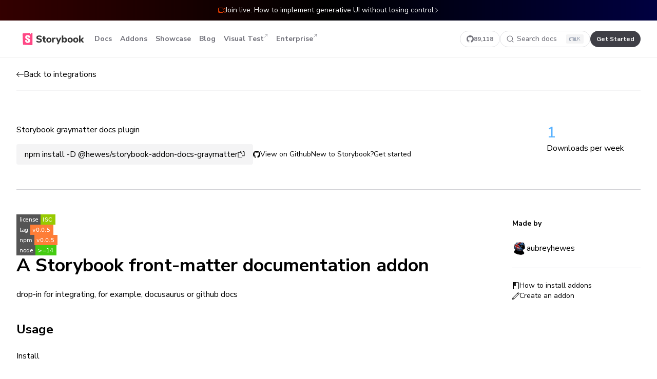

--- FILE ---
content_type: text/html; charset=utf-8
request_url: https://storybook.js.org/addons/@hewes/storybook-addon-docs-graymatter
body_size: 16479
content:
<!DOCTYPE html><html lang="en"><head><meta charSet="utf-8"/><meta name="viewport" content="width=device-width, initial-scale=1"/><link rel="preload" href="/addons/_next/static/media/68180864d7f93f02.p.woff2" as="font" crossorigin="" type="font/woff2"/><link rel="stylesheet" href="/addons/_next/static/css/697dde88c3d795e2.css" data-precedence="next"/><link rel="preload" as="script" fetchPriority="low" href="/addons/_next/static/chunks/webpack-158340547200953c.js"/><script src="/addons/_next/static/chunks/1dd3208c-e83cd531ada7e22f.js" async=""></script><script src="/addons/_next/static/chunks/286-ea12ba9417969b71.js" async=""></script><script src="/addons/_next/static/chunks/main-app-4165e424b2102a84.js" async=""></script><script src="/addons/_next/static/chunks/3f5e3cdb-90a1a40a498f8711.js" async=""></script><script src="/addons/_next/static/chunks/cd24890f-dbef9b1749b596a9.js" async=""></script><script src="/addons/_next/static/chunks/469-42f78d2912c0c238.js" async=""></script><script src="/addons/_next/static/chunks/658-5cce8306e4ef1dc5.js" async=""></script><script src="/addons/_next/static/chunks/49-380a9a02d60c5292.js" async=""></script><script src="/addons/_next/static/chunks/818-4a5ee76088195f7a.js" async=""></script><script src="/addons/_next/static/chunks/297-42ba6a506a17d77e.js" async=""></script><script src="/addons/_next/static/chunks/237-febca4c2215513d4.js" async=""></script><script src="/addons/_next/static/chunks/app/%5B...addonName%5D/page-bb3c0e3205ef9627.js" async=""></script><script src="/addons/_next/static/chunks/app/layout-6a8a375f806dd29a.js" async=""></script><script src="/addons/_next/static/chunks/app/(home)/page-f4f467818504d832.js" async=""></script><link rel="preload" href="/addons/js/script.pageview-props.tagged-events.js" as="script"/><link rel="preload" href="https://www.googletagmanager.com/gtag/js?id=G-MN8NJ34M7T" as="script"/><title>@hewes/storybook-addon-docs-graymatter | Storybook integrations</title><meta name="description" content="Integrations enable advanced functionality and unlock new workflows. Contributed by core maintainers and the amazing developer community."/><meta property="og:title" content="@hewes/storybook-addon-docs-graymatter | Storybook integrations"/><meta property="og:description" content="Integrations enable advanced functionality and unlock new workflows. Contributed by core maintainers and the amazing developer community."/><meta property="og:url" content="https://storybook.js.org/integrations"/><meta property="og:site_name" content="Storybook"/><meta property="og:image:type" content="image/jpeg"/><meta property="og:image:width" content="1200"/><meta property="og:image:height" content="630"/><meta property="og:image" content="https://storybook.js.org/integrations/addons/opengraph-image.jpg?841db310ba5a3a1e"/><meta name="twitter:card" content="summary_large_image"/><meta name="twitter:title" content="@hewes/storybook-addon-docs-graymatter | Storybook integrations"/><meta name="twitter:description" content="Integrations enable advanced functionality and unlock new workflows. Contributed by core maintainers and the amazing developer community."/><meta name="twitter:image:type" content="image/jpeg"/><meta name="twitter:image:width" content="1200"/><meta name="twitter:image:height" content="630"/><meta name="twitter:image" content="https://storybook.js.org/integrations/addons/opengraph-image.jpg?841db310ba5a3a1e"/><link rel="icon" href="/addons/favicon.ico" type="image/x-icon" sizes="16x16"/><link rel="icon" href="/addons/icon.svg?b451a84c17441cb5" type="image/svg+xml" sizes="any"/><script src="/addons/_next/static/chunks/polyfills-78c92fac7aa8fdd8.js" noModule=""></script></head><body class="min-h-screen bg-white font-sans antialiased dark:bg-slate-950 __variable_e60d00"><div class="ui-text-sm ui-font-normal ui-flex ui-justify-center ui-py-[10px] ui-px-[20px] ui-text-white ui-bg-black ui-bg-gradient-to-r ui-from-[#340000] ui-via-black ui-to-[#000040]"><a href="https://us02web.zoom.us/webinar/register/4217528604397/WN_hRyXQEe1RuSjoTCJoOpRyA" class="ui-flex ui-justify-center ui-items-center ui-gap-2"><svg width="14" height="14" viewBox="0 0 14 14" fill="none" xmlns="http://www.w3.org/2000/svg" class="ui-flex-none"><path d="M2.5 10C2.77614 10 3 9.77614 3 9.5C3 9.22386 2.77614 9 2.5 9C2.22386 9 2 9.22386 2 9.5C2 9.77614 2.22386 10 2.5 10Z" fill="#FF4400"></path><path fill-rule="evenodd" clip-rule="evenodd" d="M0 4C0 2.89543 0.895431 2 2 2H8C9.10457 2 10 2.89543 10 4V4.50022L13.1889 2.10853C13.2743 2.04059 13.3824 2 13.5 2C13.7761 2 14 2.22386 14 2.5V11.5C14 11.7761 13.7761 12 13.5 12C13.3858 12 13.2806 11.9617 13.1964 11.8973L10 9.50001V10C10 11.1046 9.10457 12 8 12H2C0.895431 12 0 11.1046 0 10V4ZM9 4V5.5C8.99988 5.60459 9.03245 5.71009 9.10003 5.8002C9.26571 6.02111 9.57912 6.06588 9.80003 5.9002L13 3.50022V10.5L9.80003 8.10003C9.57912 7.93434 9.26571 7.97912 9.10003 8.20003C9.03249 8.29008 8.99993 8.39549 9 8.5V10C9 10.5523 8.55228 11 8 11H2C1.44772 11 1 10.5523 1 10V4C1 3.44772 1.44772 3 2 3H8C8.55228 3 9 3.44772 9 4Z" fill="#FF4400"></path></svg>Join live: How to implement generative UI without losing control<svg width="10" height="10" viewBox="0 0 10 10" fill="none" xmlns="http://www.w3.org/2000/svg" class="ui-flex-none ui-hidden sm:ui-inline"><path d="M7.93083 5.25261L4.00226 9.18118C3.86279 9.32065 3.63666 9.32065 3.49718 9.18118C3.35771 9.04171 3.35771 8.81558 3.49718 8.6761L7.17322 5.00007L3.49718 1.32404C3.35771 1.18456 3.35771 0.958433 3.49718 0.81896C3.63666 0.679487 3.86279 0.679487 4.00226 0.81896L7.93083 4.74753C8.0703 4.887 8.0703 5.11313 7.93083 5.25261Z" fill="white"></path></svg></a></div><header class="ui-w-full ui-relative ui-z-50 ui-sticky ui-top-0 ui-z-40 ui-backdrop-blur ui-bg-white/80 sm:ui-bg-white/60 dark:ui-bg-slate-950/80 lg:ui-border-b lg:ui-border-black/5 dark:ui-border-slate-800"><div class="ui-mx-auto ui-max-w-8xl"><div class="ui-h-18 ui-py-4 ui-px-4 sm:ui-px-8 md:ui-px-8 lg:ui-border-0 ui-flex ui-items-center ui-justify-between ui-border-b ui-border-zinc-200 dark:ui-border-slate-800"><div class="ui-flex ui-items-center ui-gap-6"><a class="ui-pl-2 md:ui-px-3 ui-h-8 ui-flex ui-items-center" href="/" aria-label="Home"><svg fill="none" height="24" viewBox="0 0 100 20" xmlns="http://www.w3.org/2000/svg"><path class="ui-fill-[#333333] dark:ui-fill-white" clip-rule="evenodd" d="M26.64 15.8314C25.7867 15.8314 24.9653 15.7168 24.176 15.4874C23.3867 15.2581 22.7307 14.9408 22.208 14.5354L23.008 12.7594C24.096 13.5168 25.3173 13.8954 26.672 13.8954C27.376 13.8954 27.9173 13.7808 28.296 13.5514C28.6747 13.3221 28.864 13.0048 28.864 12.5994C28.864 12.2368 28.6907 11.9541 28.344 11.7514C27.9973 11.5488 27.3813 11.3514 26.496 11.1594C25.504 10.9568 24.712 10.7114 24.12 10.4234C23.528 10.1354 23.096 9.78076 22.824 9.35943C22.552 8.93809 22.416 8.4181 22.416 7.79943C22.416 7.11676 22.6053 6.50876 22.984 5.97543C23.3627 5.44209 23.8933 5.02343 24.576 4.71943C25.2587 4.41543 26.048 4.26343 26.944 4.26343C27.744 4.26343 28.5147 4.38076 29.256 4.61543C29.9973 4.8501 30.5867 5.16476 31.024 5.55943L30.224 7.33543C29.1893 6.57809 28.1013 6.19943 26.96 6.19943C26.3093 6.19943 25.7973 6.32476 25.424 6.57543C25.0507 6.8261 24.864 7.17009 24.864 7.60743C24.864 7.86343 24.936 8.07409 25.08 8.23943C25.224 8.40476 25.464 8.55143 25.8 8.67943C26.136 8.80743 26.6133 8.94076 27.232 9.07943C28.6827 9.39943 29.7253 9.81009 30.36 10.3114C30.9947 10.8128 31.312 11.5061 31.312 12.3914C31.312 13.4581 30.9013 14.2981 30.08 14.9114C29.2587 15.5248 28.112 15.8314 26.64 15.8314ZM37.1042 14.0393C37.3495 14.0393 37.6055 14.0233 37.8722 13.9913L37.7442 15.7513C37.4348 15.794 37.1255 15.8153 36.8162 15.8153C35.6215 15.8153 34.7495 15.554 34.2002 15.0313C33.6508 14.5087 33.3762 13.714 33.3762 12.6473V9.63934H31.8882V7.83134H33.3762V5.52734H35.7922V7.83134H37.7602V9.63934H35.7922V12.6313C35.7922 13.57 36.2295 14.0393 37.1042 14.0393ZM42.72 15.8154C41.888 15.8154 41.1573 15.6474 40.528 15.3114C39.8987 14.9754 39.4133 14.5008 39.072 13.8874C38.7307 13.2741 38.56 12.5514 38.56 11.7194C38.56 10.8874 38.7307 10.1648 39.072 9.55143C39.4133 8.93809 39.8987 8.4661 40.528 8.13543C41.1573 7.80476 41.888 7.63943 42.72 7.63943C43.552 7.63943 44.2827 7.80476 44.912 8.13543C45.5413 8.4661 46.0267 8.93809 46.368 9.55143C46.7093 10.1648 46.88 10.8874 46.88 11.7194C46.88 12.5514 46.7093 13.2741 46.368 13.8874C46.0267 14.5008 45.5413 14.9754 44.912 15.3114C44.2827 15.6474 43.552 15.8154 42.72 15.8154ZM42.72 13.9754C43.8933 13.9754 44.48 13.2234 44.48 11.7194C44.48 10.9621 44.328 10.3968 44.024 10.0234C43.72 9.65009 43.2853 9.46343 42.72 9.46343C41.5467 9.46343 40.96 10.2154 40.96 11.7194C40.96 13.2234 41.5467 13.9754 42.72 13.9754ZM53.5681 9.62354L52.2081 9.76754C51.5361 9.83154 51.0615 10.0209 50.7841 10.3355C50.5068 10.6502 50.3681 11.0689 50.3681 11.5915V15.6875H47.9521V7.83154H50.2721V9.15954C50.6668 8.25286 51.4828 7.75687 52.7201 7.67154L53.4241 7.62354L53.5681 9.62354ZM60.588 7.84743H62.956L58.22 18.5674H55.772L57.276 15.2554L54.044 7.84743H56.556L58.54 12.8394L60.588 7.84743ZM68.5559 7.63947C69.2386 7.63947 69.8412 7.8048 70.3639 8.13547C70.8866 8.46614 71.2946 8.93813 71.5879 9.55147C71.8812 10.1648 72.0279 10.8768 72.0279 11.6875C72.0279 12.4981 71.8812 13.2155 71.5879 13.8395C71.2946 14.4635 70.8839 14.9488 70.3559 15.2955C69.8279 15.6421 69.2279 15.8155 68.5559 15.8155C68.0119 15.8155 67.5212 15.7008 67.0839 15.4715C66.6466 15.2421 66.3106 14.9248 66.0759 14.5195V15.6875H63.6919V4.40747H66.1079V8.88747C66.3426 8.4928 66.6759 8.18614 67.1079 7.96747C67.5399 7.7488 68.0226 7.63947 68.5559 7.63947ZM67.8522 13.9755C68.4175 13.9755 68.8548 13.7755 69.1642 13.3755C69.4735 12.9755 69.6282 12.4128 69.6282 11.6875C69.6282 10.9728 69.4735 10.4262 69.1642 10.0475C68.8548 9.66882 68.4175 9.47949 67.8522 9.47949C67.2868 9.47949 66.8495 9.67416 66.5402 10.0635C66.2308 10.4528 66.0762 11.0048 66.0762 11.7195C66.0762 12.4448 66.2308 13.0022 66.5402 13.3915C66.8495 13.7808 67.2868 13.9755 67.8522 13.9755ZM77.2762 15.8154C76.4442 15.8154 75.7135 15.6474 75.0842 15.3114C74.4549 14.9754 73.9695 14.5007 73.6282 13.8874C73.2869 13.2741 73.1162 12.5514 73.1162 11.7194C73.1162 10.8874 73.2869 10.1647 73.6282 9.5514C73.9695 8.93807 74.4549 8.46607 75.0842 8.1354C75.7135 7.80474 76.4442 7.6394 77.2762 7.6394C78.1082 7.6394 78.8389 7.80474 79.4682 8.1354C80.0975 8.46607 80.5829 8.93807 80.9242 9.5514C81.2655 10.1647 81.4362 10.8874 81.4362 11.7194C81.4362 12.5514 81.2655 13.2741 80.9242 13.8874C80.5829 14.5007 80.0975 14.9754 79.4682 15.3114C78.8389 15.6474 78.1082 15.8154 77.2762 15.8154ZM77.2761 13.9754C78.4495 13.9754 79.0361 13.2234 79.0361 11.7194C79.0361 10.962 78.8841 10.3967 78.5801 10.0234C78.2761 9.65004 77.8414 9.46338 77.2761 9.46338C76.1028 9.46338 75.5161 10.2154 75.5161 11.7194C75.5161 13.2234 76.1028 13.9754 77.2761 13.9754ZM86.284 15.8154C85.452 15.8154 84.7213 15.6474 84.092 15.3114C83.4627 14.9754 82.9773 14.5008 82.636 13.8874C82.2947 13.2741 82.124 12.5514 82.124 11.7194C82.124 10.8874 82.2947 10.1648 82.636 9.55143C82.9773 8.93809 83.4627 8.4661 84.092 8.13543C84.7213 7.80476 85.452 7.63943 86.284 7.63943C87.116 7.63943 87.8467 7.80476 88.476 8.13543C89.1053 8.4661 89.5907 8.93809 89.932 9.55143C90.2733 10.1648 90.444 10.8874 90.444 11.7194C90.444 12.5514 90.2733 13.2741 89.932 13.8874C89.5907 14.5008 89.1053 14.9754 88.476 15.3114C87.8467 15.6474 87.116 15.8154 86.284 15.8154ZM86.284 13.9754C87.4574 13.9754 88.044 13.2234 88.044 11.7194C88.044 10.9621 87.892 10.3968 87.588 10.0234C87.284 9.65009 86.8493 9.46343 86.284 9.46343C85.1107 9.46343 84.524 10.2154 84.524 11.7194C84.524 13.2234 85.1107 13.9754 86.284 13.9754ZM100 15.6875H97.0402L94.0322 12.1835V15.6875H91.6162V4.40747H94.0322V11.1915L96.9282 7.84747H99.8082L96.5122 11.5915L100 15.6875Z" fill-rule="evenodd"></path><path d="M0.620279 18.4293L0.000720095 1.92089C-0.0197415 1.37568 0.398305 0.913625 0.942836 0.879592L14.9844 0.00199235C15.5387 -0.0326493 16.0161 0.38859 16.0507 0.942857C16.052 0.96374 16.0527 0.984658 16.0527 1.00558V18.9945C16.0527 19.5498 15.6025 20 15.0471 20C15.0321 20 15.0171 19.9997 15.002 19.999L1.58 19.3962C1.05727 19.3727 0.639903 18.9522 0.620279 18.4293Z" fill="#FF4785"></path><path clip-rule="evenodd" d="M13.8804 0.0710449L11.9479 0.191825L11.8536 2.45837C11.8522 2.49321 11.8629 2.52747 11.884 2.55526C11.9341 2.62126 12.0282 2.63418 12.0942 2.58411L12.9746 1.91625L13.7182 2.50205C13.7461 2.524 13.7808 2.53536 13.8163 2.53413C13.8991 2.53124 13.9639 2.46178 13.961 2.37898L13.8804 0.0710449ZM12.3763 7.66099C12.0225 7.93579 9.38733 8.12329 9.38733 7.73208C9.44302 6.23927 8.77469 6.17383 8.40339 6.17383C8.05066 6.17383 7.45659 6.28046 7.45659 7.08017C7.45659 7.89512 8.32476 8.35519 9.34377 8.8952C10.7914 9.66232 12.5433 10.5908 12.5433 12.927C12.5433 15.1662 10.724 16.4031 8.40339 16.4031C6.00853 16.4031 3.91569 15.4342 4.15205 12.075C4.24488 11.6806 7.2895 11.7743 7.2895 12.075C7.25237 13.4612 7.56798 13.8689 8.36626 13.8689C8.9789 13.8689 9.25737 13.5312 9.25737 12.9625C9.25737 12.1019 8.35281 11.594 7.31222 11.0098C5.90324 10.2187 4.24488 9.28767 4.24488 7.15126C4.24488 5.01868 5.7115 3.59696 8.32913 3.59696C10.9468 3.59696 12.3763 4.9969 12.3763 7.66099Z" fill="white" fill-rule="evenodd"></path></svg></a><nav aria-label="Main" data-orientation="horizontal" dir="ltr" class="min-[940px]:ui-block ui-hidden"><div style="position:relative"><ul data-orientation="horizontal" class="ui-flex ui-gap-2" dir="ltr"><li><a class="ui-inline-flex ui-items-center ui-justify-center ui-whitespace-nowrap ui-rounded-md ui-text-sm ui-font-bold ui-transition-all focus-visible:ui-outline-none focus-visible:ui-ring-2 focus-visible:ui-ring-blue-700 dark:ui-focus-visible:ring-slate-300 ui-duration-300 ui-h-8 ui-px-2 ui-group ui-flex ui-items-center ui-justify-center ui-gap-2 ui-text-sm ui-text-zinc-500 ui-font-bold hover:ui-bg-[rgba(0,0,0,0.04)] hover:ui-text-blue-500 dark:ui-text-white dark:hover:ui-bg-white/5" href="/docs" data-radix-collection-item="">Docs</a></li><li><a class="ui-inline-flex ui-items-center ui-justify-center ui-whitespace-nowrap ui-rounded-md ui-text-sm ui-font-bold ui-transition-all focus-visible:ui-outline-none focus-visible:ui-ring-2 focus-visible:ui-ring-blue-700 dark:ui-focus-visible:ring-slate-300 ui-duration-300 ui-h-8 ui-px-2 ui-group ui-flex ui-items-center ui-justify-center ui-gap-2 ui-text-sm ui-text-zinc-500 ui-font-bold hover:ui-bg-[rgba(0,0,0,0.04)] hover:ui-text-blue-500 dark:ui-text-white dark:hover:ui-bg-white/5" href="/addons" data-radix-collection-item="">Addons</a></li><li><a class="ui-inline-flex ui-items-center ui-justify-center ui-whitespace-nowrap ui-rounded-md ui-text-sm ui-font-bold ui-transition-all focus-visible:ui-outline-none focus-visible:ui-ring-2 focus-visible:ui-ring-blue-700 dark:ui-focus-visible:ring-slate-300 ui-duration-300 ui-h-8 ui-px-2 ui-group ui-flex ui-items-center ui-justify-center ui-gap-2 ui-text-sm ui-text-zinc-500 ui-font-bold hover:ui-bg-[rgba(0,0,0,0.04)] hover:ui-text-blue-500 dark:ui-text-white dark:hover:ui-bg-white/5" href="/showcase" data-radix-collection-item="">Showcase</a></li><li><a class="ui-inline-flex ui-items-center ui-justify-center ui-whitespace-nowrap ui-rounded-md ui-text-sm ui-font-bold ui-transition-all focus-visible:ui-outline-none focus-visible:ui-ring-2 focus-visible:ui-ring-blue-700 dark:ui-focus-visible:ring-slate-300 ui-duration-300 ui-h-8 ui-px-2 ui-group ui-flex ui-items-center ui-justify-center ui-gap-2 ui-text-sm ui-text-zinc-500 ui-font-bold hover:ui-bg-[rgba(0,0,0,0.04)] hover:ui-text-blue-500 dark:ui-text-white dark:hover:ui-bg-white/5" href="/blog" data-radix-collection-item="">Blog</a></li><li><a class="ui-inline-flex ui-items-center ui-justify-center ui-whitespace-nowrap ui-rounded-md ui-text-sm ui-font-bold ui-transition-all focus-visible:ui-outline-none focus-visible:ui-ring-2 focus-visible:ui-ring-blue-700 dark:ui-focus-visible:ring-slate-300 ui-duration-300 ui-h-8 ui-px-2 ui-group ui-flex ui-items-center ui-justify-center ui-gap-2 ui-text-sm ui-text-zinc-500 ui-font-bold hover:ui-bg-[rgba(0,0,0,0.04)] hover:ui-text-blue-500 dark:ui-text-white dark:hover:ui-bg-white/5" href="https://www.chromatic.com/storybook?utm_source=storybook_website&amp;utm_medium=global_nav&amp;utm_campaign=storybook" target="_blank" data-radix-collection-item="">Visual Test<div class="ui-h-full ui-flex ui-items-start ui-py-1.5"><svg fill="none" height="8" viewBox="0 0 8 8" width="8" xmlns="http://www.w3.org/2000/svg"><path d="M2.63695 1.23752C2.63695 1.07155 2.77149 0.937012 2.93746 0.937012L6.76232 0.937012C6.92829 0.937012 7.06283 1.07155 7.06283 1.23752V5.06239C7.06283 5.22835 6.92829 5.36289 6.76232 5.3629C6.59636 5.36289 6.46181 5.22835 6.46181 5.06239L6.46181 1.96302L1.45001 6.97482C1.33266 7.09217 1.14239 7.09217 1.02503 6.97482C0.907673 6.85746 0.907673 6.66719 1.02503 6.54983L6.03683 1.53803L2.93746 1.53803C2.77149 1.53803 2.63695 1.40349 2.63695 1.23752Z" fill="currentColor"></path></svg></div></a></li><li><a class="ui-inline-flex ui-items-center ui-justify-center ui-whitespace-nowrap ui-rounded-md ui-text-sm ui-font-bold ui-transition-all focus-visible:ui-outline-none focus-visible:ui-ring-2 focus-visible:ui-ring-blue-700 dark:ui-focus-visible:ring-slate-300 ui-duration-300 ui-h-8 ui-px-2 ui-group ui-flex ui-items-center ui-justify-center ui-gap-2 ui-text-sm ui-text-zinc-500 ui-font-bold hover:ui-bg-[rgba(0,0,0,0.04)] hover:ui-text-blue-500 dark:ui-text-white dark:hover:ui-bg-white/5" href="https://www.chromatic.com/enterprise?utm_source=storybook_website&amp;utm_medium=global_nav&amp;utm_campaign=storybook" target="_blank" data-radix-collection-item="">Enterprise<div class="ui-h-full ui-flex ui-items-start ui-py-1.5"><svg fill="none" height="8" viewBox="0 0 8 8" width="8" xmlns="http://www.w3.org/2000/svg"><path d="M2.63695 1.23752C2.63695 1.07155 2.77149 0.937012 2.93746 0.937012L6.76232 0.937012C6.92829 0.937012 7.06283 1.07155 7.06283 1.23752V5.06239C7.06283 5.22835 6.92829 5.36289 6.76232 5.3629C6.59636 5.36289 6.46181 5.22835 6.46181 5.06239L6.46181 1.96302L1.45001 6.97482C1.33266 7.09217 1.14239 7.09217 1.02503 6.97482C0.907673 6.85746 0.907673 6.66719 1.02503 6.54983L6.03683 1.53803L2.93746 1.53803C2.77149 1.53803 2.63695 1.40349 2.63695 1.23752Z" fill="currentColor"></path></svg></div></a></li></ul></div></nav></div><div class="ui-flex ui-gap-4"><a aria-label="Star Storybook on GitHub" class="ui-h-8 ui-flex ui-items-center ui-justify-center ui-border ui-rounded-full ui-transition-colors max-[1120px]:ui-hidden ui-px-3 ui-gap-2 focus-visible:ui-outline-none focus-visible:ui-ring-inset focus-visible:ui-ring-2 focus-visible:ui-ring-blue-700 ui-border ui-border-zinc-200 dark:ui-border-slate-700 ui-text-zinc-500 dark:ui-text-white hover:ui-border-zinc-400 dark:hover:ui-border-slate-500" href="https://github.com/storybookjs/storybook" rel="noreferrer noopener" target="_blank"><svg width="14" height="14" viewBox="0 0 14 14" fill="none" xmlns="http://www.w3.org/2000/svg"><path fill-rule="evenodd" clip-rule="evenodd" d="M7 0C3.132 0 0 3.132 0 7a6.996 6.996 0 004.786 6.641c.35.062.482-.149.482-.332 0-.166-.01-.718-.01-1.304-1.758.324-2.213-.429-2.353-.823-.079-.2-.42-.822-.717-.988-.246-.132-.596-.455-.01-.464.552-.009.946.508 1.077.717.63 1.06 1.636.762 2.039.578.061-.455.245-.761.446-.936-1.558-.175-3.185-.779-3.185-3.457 0-.76.271-1.39.717-1.88-.07-.176-.314-.893.07-1.856 0 0 .587-.183 1.925.718a6.495 6.495 0 011.75-.236c.595 0 1.19.078 1.75.236 1.34-.91 1.926-.718 1.926-.718.385.963.14 1.68.07 1.855.446.49.717 1.111.717 1.881 0 2.687-1.636 3.282-3.194 3.457.254.218.473.638.473 1.295 0 .936-.009 1.688-.009 1.925 0 .184.131.402.481.332A7.012 7.012 0 0014 7c0-3.868-3.133-7-7-7z" fill="currentColor"></path></svg><span class="ui-text-xs ui-font-bold">89,118</span></a><div class="[&amp;_.DocSearch-Button]:ui-bg-transparent [&amp;_.DocSearch-Button]:max-[440px]:ui-bg-slate-100 [&amp;_.DocSearch-Button]:max-[440px]:ui-w-full [&amp;_.DocSearch-Button]:ui-rounded-full [&amp;_.DocSearch-Button]:ui-h-8 [&amp;_.DocSearch-Button]:ui-px-3 [&amp;_.DocSearch-Button]:ui-m-0 [&amp;_.DocSearch-Button_.DocSearch-Search-Icon]:ui-w-[14px] [&amp;_.DocSearch-Button_.DocSearch-Search-Icon]:ui-h-[14px] [&amp;_.DocSearch-Button-Placeholder]:ui-text-sm max-[768px]:[&amp;_.DocSearch-Button-Placeholder]:ui-flex [&amp;_.DocSearch-Button-Keys]:ui-bg-red-500 [&amp;_.DocSearch-Button-Keys]:ui-min-w-0 [&amp;_.DocSearch-Button-Keys]:ui-flex [&amp;_.DocSearch-Button-Keys]:ui-items-center [&amp;_.DocSearch-Button-Keys]:ui-gap-1 [&amp;_.DocSearch-Button-Keys]:ui-px-1.5 [&amp;_.DocSearch-Button-Keys]:ui-rounded-sm [&amp;_.DocSearch-Button-Key]:ui-mr-0 [&amp;_.DocSearch-Button-Key]:ui-bg-none [&amp;_.DocSearch-Button-Key]:ui-rounded-none [&amp;_.DocSearch-Button-Key]:ui-shadow-none [&amp;_.DocSearch-Button]:ui-transition-colors hover:[&amp;_.DocSearch-Button]:ui-shadow-none hover:[&amp;_.DocSearch-Button]:ui-border-zinc-400 dark:hover:[&amp;_.DocSearch-Button]:ui-border-slate-500 [&amp;_.DocSearch-Button-Key]:ui-top-0 [&amp;_.DocSearch-Button-Key]:ui-p-0 [&amp;_.DocSearch-Button-Key]:ui-w-auto [&amp;_.DocSearch-Button-Key]:ui-text-[11px] [&amp;_.DocSearch-Button]:ui-border [&amp;_.DocSearch-Button]:ui-border-solid [&amp;_.DocSearch-Button]:ui-border-zinc-200 [&amp;_.DocSearch-Button]:dark:ui-border-slate-700 [&amp;_.DocSearch-Button]:ui-text-zinc-500 [&amp;_.DocSearch-Button]:dark:ui-text-white [&amp;_.DocSearch-Button_.DocSearch-Search-Icon]:ui-text-zinc-500 [&amp;_.DocSearch-Button]:dark:[&amp;_.DocSearch-Button_.DocSearch-Search-Icon]:ui-text-white [&amp;_.DocSearch-Button]:ui-px-3 [&amp;_.DocSearch-Button]:ui-w-44 [&amp;_.DocSearch-Button-Keys]:ui-bg-zinc-100 [&amp;_.DocSearch-Button-Keys]:dark:ui-bg-slate-800 [&amp;_.DocSearch-Button-Key]:dark:ui-text-zinc-400 max-[440px]:ui-hidden" style="--docsearch-primary-color:#5468ff;--docsearch-text-color:#1c1e21;--docsearch-spacing:12px;--docsearch-icon-stroke-width:1.4;--docsearch-highlight-color:var(--docsearch-primary-color);--docsearch-muted-color:#969faf;--docsearch-container-background:rgba(101,108,133,0.8);--docsearch-logo-color:#5468ff;--docsearch-modal-width:560px;--docsearch-modal-height:600px;--docsearch-modal-background:#f5f6f7;--docsearch-modal-shadow:inset 1px 1px 0 0 hsla(0,0%,100%,0.5),0 3px 8px 0 #555a64;--docsearch-hit-height:56px;--docsearch-hit-color:#444950;--docsearch-hit-active-color:#fff;--docsearch-hit-background:#fff;--docsearch-hit-shadow:0 1px 3px 0 #d4d9e1;--docsearch-key-gradient:linear-gradient(-225deg,#d5dbe4,#f8f8f8);--docsearch-key-shadow:inset 0 -2px 0 0 #cdcde6,inset 0 0 1px 1px #fff,0 1px 2px 1px rgba(30,35,90,0.4);--docsearch-key-pressed-shadow:inset 0 -2px 0 0 #cdcde6,inset 0 0 1px 1px #fff,0 1px 1px 0 rgba(30,35,90,0.4);--docsearch-footer-height:44px;--docsearch-footer-background:#fff;--docsearch-footer-shadow:0 -1px 0 0 #e0e3e8,0 -3px 6px 0 rgba(69,98,155,0.12)"><button type="button" class="DocSearch DocSearch-Button" aria-label="Search docs"><span class="DocSearch-Button-Container"><svg width="20" height="20" class="DocSearch-Search-Icon" viewBox="0 0 20 20" aria-hidden="true"><path d="M14.386 14.386l4.0877 4.0877-4.0877-4.0877c-2.9418 2.9419-7.7115 2.9419-10.6533 0-2.9419-2.9418-2.9419-7.7115 0-10.6533 2.9418-2.9419 7.7115-2.9419 10.6533 0 2.9419 2.9418 2.9419 7.7115 0 10.6533z" stroke="currentColor" fill="none" fill-rule="evenodd" stroke-linecap="round" stroke-linejoin="round"></path></svg><span class="DocSearch-Button-Placeholder">Search docs</span></span><span class="DocSearch-Button-Keys"></span></button></div><a class="ui-h-8 ui-flex ui-items-center ui-justify-center ui-rounded-full ui-transition-colors max-[1040px]:ui-hidden ui-px-3 focus-visible:ui-outline-none focus-visible:ui-ring-inset focus-visible:ui-ring-2 focus-visible:ui-ring-blue-700 focus-visible:ui-shadow-[inset_0_0_0_4px_white] dark:focus-visible:ui-shadow-[inset_0_0_0_4px_#0d1026] ui-bg-zinc-700 hover:ui-bg-zinc-900 ui-text-white dark:ui-bg-slate-100 dark:hover:ui-bg-white dark:ui-text-zinc-900" href="/docs"><span class="ui-text-xs ui-font-bold whitespace-nowrap">Get Started</span></a><button class="ui-group ui-flex ui-items-center ui-gap-2 ui-justify-center ui-h-8 ui-w-8 ui-rounded min-[940px]:ui-hidden focus-visible:ui-outline-none focus-visible:ui-ring-2 focus-visible:ui-ring-blue-700 dark:ui-focus-visible:ring-slate-300 ui-duration-300 ui-text-zinc-500 ui-font-bold hover:ui-bg-[rgba(0,0,0,0.04)] hover:ui-text-blue-500 dark:ui-text-white dark:hover:ui-bg-white/5" type="button" id="radix-:R14pba:" aria-haspopup="menu" aria-expanded="false" data-state="closed"><svg width="18" height="18" viewBox="0 0 14 14" fill="none" xmlns="http://www.w3.org/2000/svg"><path d="M13 3.5a.5.5 0 010 1H1a.5.5 0 010-1h12zM13.5 10a.5.5 0 00-.5-.5H1a.5.5 0 000 1h12a.5.5 0 00.5-.5zM13 6.5a.5.5 0 010 1H1a.5.5 0 010-1h12z" fill="currentColor"></path></svg></button></div></div></div></header><script>!function(){try{var d=document.documentElement,c=d.classList;c.remove('light','dark');var e=localStorage.getItem('theme');if('system'===e||(!e&&true)){var t='(prefers-color-scheme: dark)',m=window.matchMedia(t);if(m.media!==t||m.matches){d.style.colorScheme = 'dark';c.add('dark')}else{d.style.colorScheme = 'light';c.add('light')}}else if(e){c.add(e|| '')}if(e==='light'||e==='dark')d.style.colorScheme=e}catch(e){}}()</script><div class="ui-mx-auto ui-px-4 sm:ui-px-8 ui-max-w-8xl md:ui-px-8"><main class="mb-20"><div class="ui-mb-16 ui-h-16 ui-items-center ui-justify-between ui-border-b ui-border-zinc-100 dark:ui-border-slate-800 flex"><a class="ui-flex ui-items-center ui-gap-3 ui-transition-colors hover:ui-text-blue-500" href="/addons"><svg width="14" height="14" viewBox="0 0 14 14" fill="none" xmlns="http://www.w3.org/2000/svg"><path d="M5.354 2.146a.5.5 0 010 .708L1.707 6.5H13.5a.5.5 0 010 1H1.707l3.647 3.646a.5.5 0 01-.708.708l-4.5-4.5a.5.5 0 010-.708l4.5-4.5a.5.5 0 01.708 0z" fill="currentColor"></path></svg> <!-- -->Back to integrations</a></div><div class="mb-12 flex justify-between border-b border-zinc-300 pb-12 dark:border-b-slate-700"><div class="flex flex-col gap-8 md:flex-row"><div class="flex flex-col items-start"><div class="flex items-center gap-2"><h1 class="text-2xl font-bold"></h1></div><p class="mb-4">Storybook graymatter docs plugin</p><div class="flex flex-col flex-wrap gap-6 md:flex-row md:items-center"><button class="relative flex cursor-pointer flex-nowrap items-center gap-4 rounded bg-zinc-100 px-4 py-2 dark:bg-slate-800 dark:text-slate-300" type="button">npm install -D @hewes/storybook-addon-docs-graymatter<!-- --> <svg width="14" height="14" viewBox="0 0 14 15" fill="none" xmlns="http://www.w3.org/2000/svg"><path fill-rule="evenodd" clip-rule="evenodd" d="M11.746.07A.5.5 0 0011.5.003h-6a.5.5 0 00-.5.5v2.5H.5a.5.5 0 00-.5.5v10a.5.5 0 00.5.5h8a.5.5 0 00.5-.5v-2.5h4.5a.5.5 0 00.5-.5v-8a.498.498 0 00-.15-.357L11.857.154a.506.506 0 00-.11-.085zM9 10.003h4v-7h-1.5a.5.5 0 01-.5-.5v-1.5H6v2h.5a.5.5 0 01.357.15L8.85 5.147c.093.09.15.217.15.357v4.5zm-8-6v9h7v-7H6.5a.5.5 0 01-.5-.5v-1.5H1z" fill="currentColor"></path></svg></button><span class="flex flex-row gap-6 pe-3"><a href="https://github.com/AubreyHewes/storybook-addon-docs-graymatter" target="_blank" class="flex items-center gap-2 text-sm text-black transition-colors hover:text-blue-500 dark:text-slate-400 dark:hover:text-blue-500" rel="noopener"><svg width="14" height="14" viewBox="0 0 14 14" fill="none" xmlns="http://www.w3.org/2000/svg"><path fill-rule="evenodd" clip-rule="evenodd" d="M7 0C3.132 0 0 3.132 0 7a6.996 6.996 0 004.786 6.641c.35.062.482-.149.482-.332 0-.166-.01-.718-.01-1.304-1.758.324-2.213-.429-2.353-.823-.079-.2-.42-.822-.717-.988-.246-.132-.596-.455-.01-.464.552-.009.946.508 1.077.717.63 1.06 1.636.762 2.039.578.061-.455.245-.761.446-.936-1.558-.175-3.185-.779-3.185-3.457 0-.76.271-1.39.717-1.88-.07-.176-.314-.893.07-1.856 0 0 .587-.183 1.925.718a6.495 6.495 0 011.75-.236c.595 0 1.19.078 1.75.236 1.34-.91 1.926-.718 1.926-.718.385.963.14 1.68.07 1.855.446.49.717 1.111.717 1.881 0 2.687-1.636 3.282-3.194 3.457.254.218.473.638.473 1.295 0 .936-.009 1.688-.009 1.925 0 .184.131.402.481.332A7.012 7.012 0 0014 7c0-3.868-3.133-7-7-7z" fill="currentColor"></path></svg>View on Github</a><span class="flex items-center gap-2 text-sm">New to Storybook?<a href="https://storybook.js.org/docs" class="text-black transition-colors hover:text-blue-500 dark:text-slate-400 dark:hover:text-blue-500">Get started</a></span></span></div></div></div><div class="hidden flex-col pr-8 lg:flex"><div class="mb-4 flex flex-col"><div class="text-3xl text-blue-400">1</div><div class="text-md">Downloads per week</div></div></div></div><div class="flex flex-col gap-12 lg:flex-row"><div class="min-w-0 flex-1"><div><div class="[&amp;_a]:text-blue-500 [&amp;_code]:text-sm [&amp;_h1]:font-bold [&amp;_h1]:mb-6 [&amp;_h1]:mt-0 [&amp;_h1]:text-4xl [&amp;_h2]:font-bold [&amp;_h2]:mb-6 [&amp;_h2]:mt-10 [&amp;_h2]:text-2xl [&amp;_h3]:font-bold [&amp;_h3]:mb-4 [&amp;_h3]:mt-10 [&amp;_h3]:text-xl [&amp;_h4]:font-bold [&amp;_h4]:mb-4 [&amp;_h4]:text-xl [&amp;_hr]:my-10 [&amp;_li]:text-md [&amp;_li]:mb-2 [&amp;_li]:pl-4 [&amp;_li&gt;p]:inline [&amp;_ol]:mb-6 [&amp;_ol]:list-inside [&amp;_ol]:list-decimal [&amp;_ul]:mb-6 [&amp;_ul]:list-inside [&amp;_ul]:list-disc [&amp;_p]:text-md [&amp;_p&gt;code]:text-md [&amp;_p&gt;code]:mb-6 [&amp;_p&gt;code]:mt-0 [&amp;_p&gt;code]:leading-7 [&amp;_p&gt;a]:text-blue-500 [&amp;_pre]:my-6 [&amp;_pre]:w-full [&amp;_pre]:rounded [&amp;_pre]:border [&amp;_pre]:border-zinc-300 [&amp;_pre]:dark:border-slate-700 [&amp;_pre]:dark:bg-slate-900 [&amp;_pre]:ui-max-w-full [&amp;_pre]:overflow-auto [&amp;_pre]:p-4 [&amp;_pre]:text-sm [&amp;_table]:mb-6 [&amp;_table]:w-full [&amp;_table]:text-sm [&amp;_td]:py-4 [&amp;_td]:pr-6 [&amp;_td]:align-top [&amp;_td&gt;code]:text-slate-500 [&amp;_th]:py-4 [&amp;_th]:text-left [&amp;_tr]:border-b [&amp;_tr]:border-b-zinc-200"><p><a href="https://github.com/AubreyHewes/storybook-addon-docs-graymatter/blob/canary/LICENSE"><img src="https://img.shields.io/github/license/aubreyhewes/storybook-addon-docs-graymatter?style=flat-square" alt="GitHub"></a>
<a href="https://github.com/AubreyHewes/storybook-addon-docs-graymatter/tags"><img src="https://img.shields.io/github/v/tag/aubreyhewes/storybook-addon-docs-graymatter?style=flat-square" alt="GitHub tag (latest by date)"></a>
<a href="https://www.npmjs.com/package/@hewes/storybook-addon-docs-graymatter"><img src="https://img.shields.io/npm/v/@hewes/storybook-addon-docs-graymatter?style=flat-square" alt="npm (scoped)"></a>
<img src="https://img.shields.io/node/v/@hewes/storybook-addon-docs-graymatter?style=flat-square" alt="node-current (scoped)"></p>
<h1>A Storybook front-matter documentation addon</h1>
<blockquote>
<p>drop-in for integrating, for example, docusaurus or github docs</p>
</blockquote>
<h2>Usage</h2>
<p>Install</p>
<pre><code>npm install @hewes/storybook-addon-docs-graymatter
</code></pre>
<p>Then edit <code>.storybook/main.js</code></p>
<pre><code class="language-javascript">module.exports = {
  "stories": [
    "../docs/**/*.md",
    // ...
  ],
  "addons": [
    {
      name: "@hewes/storybook-addon-docs-graymatter"
    },
    // ...
  ],
}

</code></pre>
<h3>Options</h3>
<table>
<thead>
<tr>
<th>Option</th>
<th>Description</th>
<th>Default</th>
</tr>
</thead>
<tbody>
<tr>
<td><code>prefix</code></td>
<td>Prefix the title with this "Folder" i.e. a value of <code>Documentation</code> would create titles like <code>Documentation/Title</code>, which would therefore be in a sub folder.</td>
<td></td>
</tr>
<tr>
<td><code>fileNameFallback</code></td>
<td>If this is <code>true</code> then files without front-matter will still be displayed using the relative filename as the title</td>
<td><code>false</code></td>
</tr>
</tbody>
</table>
<h2>TODO</h2>
<ul class="contains-task-list">
<li class="task-list-item"><input type="checkbox" checked disabled> filename fallback for files without front-matter</li>
<li class="task-list-item"><input type="checkbox" disabled> sidebar support (to support drop-in from docusaurus)</li>
<li class="task-list-item"><input type="checkbox" disabled> use <code>https://github.com/atlassian/gray-matter-loader</code></li>
</ul>
<h2>Reference</h2>
<ul>
<li><a href="https://storybook.js.org/docs/react/addons/writing-presets">https://storybook.js.org/docs/react/addons/writing-presets</a></li>
<li><a href="https://github.com/jonschlinkert/gray-matter">https://github.com/jonschlinkert/gray-matter</a></li>
<li><a href="https://gohugo.io/content-management/front-matter/">https://gohugo.io/content-management/front-matter/</a></li>
<li><a href="https://github.com/atlassian/gray-matter-loader">https://github.com/atlassian/gray-matter-loader</a></li>
</ul>
</div></div></div><div class="flex-shrink-0 md:w-[250px]"><div class="flex items-center py-2 mb-4 text-sm font-bold">Made by</div><ul class="flex flex-col gap-4 mb-6"><li class="flex items-center gap-2"><div class="relative overflow-hidden rounded-full h-7 w-7"><img alt="aubreyhewes" loading="lazy" decoding="async" data-nimg="fill" style="position:absolute;height:100%;width:100%;left:0;top:0;right:0;bottom:0;color:transparent" src="https://www.gravatar.com/avatar/b358ad70dc78316c589a322e19901b26?s=200"/></div>aubreyhewes</li></ul><div class="flex flex-col gap-4 pt-6 mt-6 border-t border-t-zinc-300 dark:border-t-slate-700"><a href="/docs/addons/install-addons" class="flex items-center gap-2 text-sm transition-colors hover:text-blue-500 dark:text-slate-400 dark:hover:text-blue-500"><svg width="14" height="14" viewBox="0 0 14 14" fill="none" xmlns="http://www.w3.org/2000/svg"><path fill-rule="evenodd" clip-rule="evenodd" d="M13 2a2 2 0 00-2-2H1.5a.5.5 0 00-.5.5v13a.5.5 0 00.5.5H11a2 2 0 002-2V2zM3 13h8a1 1 0 001-1V2a1 1 0 00-1-1H7v6.004a.5.5 0 01-.856.352l-.002-.002L5.5 6.71l-.645.647A.5.5 0 014 7.009V1H3v12zM5 1v4.793l.146-.146a.5.5 0 01.743.039l.111.11V1H5z" fill="currentColor"></path></svg> How to install addons</a><a href="/docs/addons/writing-addons" class="flex items-center gap-2 text-sm transition-colors hover:text-blue-500 dark:text-slate-400 dark:hover:text-blue-500"><svg width="14" height="14" viewBox="0 0 14 14" fill="none" xmlns="http://www.w3.org/2000/svg"><path fill-rule="evenodd" clip-rule="evenodd" d="M13.854 2.146l-2-2a.5.5 0 00-.708 0l-1.5 1.5-8.995 8.995a.499.499 0 00-.143.268L.012 13.39a.495.495 0 00.135.463.5.5 0 00.462.134l2.482-.496a.495.495 0 00.267-.143l8.995-8.995 1.5-1.5a.5.5 0 000-.708zM12 3.293l.793-.793L11.5 1.207 10.707 2 12 3.293zm-2-.586L1.707 11 3 12.293 11.293 4 10 2.707zM1.137 12.863l.17-.849.679.679-.849.17z" fill="currentColor"></path></svg> Create an addon</a></div></div></div></main></div><footer class="ui-bg-slate-50 ui-text-slate-800 ui-border-t ui-border-zinc-200 dark:ui-bg-slate-950 dark:ui-text-white dark:ui-border-zinc-700"><div class="ui-mx-auto ui-px-4 sm:ui-px-8 ui-max-w-8xl md:ui-px-8 lg:ui-px-8 ui-py-12"><div class="ui-mb-14"><div class="ui-mb-4 ui-font-bold ui-text-md">Join the community</div><div class="ui-flex ui-flex-col ui-items-start ui-gap-8 lg:ui-flex-row lg:ui-justify-between lg:ui-items-center"><div class="ui-flex ui-flex-col ui-w-full sm:ui-w-auto ui-gap-4 sm:ui-flex-row sm:ui-items-center sm:ui-gap-6"><form class="ui-relative ui-w-full ui-min-w-[360px] ui-h-12"><input class="ui-rounded-md ui-w-full ui-h-full ui-transition-color ui-text-zinc-800 ui-border dark:ui-text-white ui-bg-white dark:ui-bg-slate-900 ui-border-zinc-200 dark:ui-border-slate-700 ui-pl-4 ui-pr-[100px]" id="email" type="email" placeholder="you@domain.com" autoCapitalize="off" autoCorrect="off" name="email" value=""/><button class="ui-absolute ui-flex ui-items-center ui-justify-center ui-gap-2 ui-px-2 ui-font-bold ui-text-white ui-transition-all ui-duration-300 -ui-translate-y-1/2 ui-bg-blue-500 ui-whitespace-nowrap ui-ring-offset-white focus-visible:ui-outline-none focus-visible:ui-ring-2 focus-visible:ui-ring-blue-700 focus-visible:ui-ring-offset-2 disabled:ui-pointer-events-none disabled:ui-opacity-50 dark:ui-ring-offset-slate-950 dark:focus-visible:ui-ring-slate-300 hover:ui-bg-blue-600 ui-right-2 ui-top-1/2 group ui-h-8 ui-right-2 ui-text-sm ui-rounded-md" type="submit" aria-disabled="false">Subscribe</button></form><div class="ui-text-slate-400 w-full">7,044 developers and counting</div></div><div class="ui-flex ui-items-center ui-gap-4"><a class="ui-flex ui-items-center ui-justify-center ui-border ui-border-zinc-200 ui-rounded-full ui-h-12 ui-w-12 hover:-ui-translate-y-1 ui-transition-all ui-bg-white hover:ui-border-zinc-400 dark:ui-bg-slate-900 dark:ui-border-slate-700 dark:hover:ui-border-slate-500" href="http://github.com/storybookjs" rel="noreferrer" target="_blank" aria-label="GitHub"><svg width="18" height="18" viewBox="0 0 14 14" fill="none" xmlns="http://www.w3.org/2000/svg"><path fill-rule="evenodd" clip-rule="evenodd" d="M7 0C3.132 0 0 3.132 0 7a6.996 6.996 0 004.786 6.641c.35.062.482-.149.482-.332 0-.166-.01-.718-.01-1.304-1.758.324-2.213-.429-2.353-.823-.079-.2-.42-.822-.717-.988-.246-.132-.596-.455-.01-.464.552-.009.946.508 1.077.717.63 1.06 1.636.762 2.039.578.061-.455.245-.761.446-.936-1.558-.175-3.185-.779-3.185-3.457 0-.76.271-1.39.717-1.88-.07-.176-.314-.893.07-1.856 0 0 .587-.183 1.925.718a6.495 6.495 0 011.75-.236c.595 0 1.19.078 1.75.236 1.34-.91 1.926-.718 1.926-.718.385.963.14 1.68.07 1.855.446.49.717 1.111.717 1.881 0 2.687-1.636 3.282-3.194 3.457.254.218.473.638.473 1.295 0 .936-.009 1.688-.009 1.925 0 .184.131.402.481.332A7.012 7.012 0 0014 7c0-3.868-3.133-7-7-7z" fill="currentColor"></path></svg></a><a class="ui-flex ui-items-center ui-justify-center ui-border ui-border-zinc-200 ui-rounded-full ui-h-12 ui-w-12 hover:-ui-translate-y-1 ui-transition-all ui-bg-white hover:ui-border-zinc-400 dark:ui-bg-slate-900 dark:ui-border-slate-700 dark:hover:ui-border-slate-500" href="https://bsky.app/profile/storybook.js.org" rel="noreferrer" target="_blank" aria-label="BlueSky"><svg width="18" height="18" viewBox="0 0 600 530" fill="none" xmlns="http://www.w3.org/2000/svg"><path d="m135.72 44.03c66.496 49.921 138.02 151.14 164.28 205.46 26.262-54.316 97.782-155.54 164.28-205.46 47.98-36.021 125.72-63.892 125.72 24.795 0 17.712-10.155 148.79-16.111 170.07-20.703 73.984-96.144 92.854-163.25 81.433 117.3 19.964 147.14 86.092 82.697 152.22-122.39 125.59-175.91-31.511-189.63-71.766-2.514-7.3797-3.6904-10.832-3.7077-7.8964-0.0174-2.9357-1.1937 0.51669-3.7077 7.8964-13.714 40.255-67.233 197.36-189.63 71.766-64.444-66.128-34.605-132.26 82.697-152.22-67.108 11.421-142.55-7.4491-163.25-81.433-5.9562-21.282-16.111-152.36-16.111-170.07 0-88.687 77.742-60.816 125.72-24.795z" fill="currentColor"></path></svg></a><a class="ui-flex ui-items-center ui-justify-center ui-border ui-border-zinc-200 ui-rounded-full ui-h-12 ui-w-12 hover:-ui-translate-y-1 ui-transition-all ui-bg-white hover:ui-border-zinc-400 dark:ui-bg-slate-900 dark:ui-border-slate-700 dark:hover:ui-border-slate-500" href="https://twitter.com/storybookjs" rel="noreferrer" target="_blank" aria-label="Twitter"><svg width="18" height="18" viewBox="0 0 14 14" fill="none" xmlns="http://www.w3.org/2000/svg"><path d="M11.02.446h2.137L8.49 5.816l5.51 7.28H9.67L6.298 8.683l-3.88 4.413H.282l5.004-5.735L0 .446h4.442l3.064 4.048L11.02.446zm-.759 11.357h1.18L3.796 1.655H2.502l7.759 10.148z" fill="currentColor"></path></svg></a><a class="ui-flex ui-items-center ui-justify-center ui-border ui-border-zinc-200 ui-rounded-full ui-h-12 ui-w-12 hover:-ui-translate-y-1 ui-transition-all ui-bg-white hover:ui-border-zinc-400 dark:ui-bg-slate-900 dark:ui-border-slate-700 dark:hover:ui-border-slate-500" href="https://discord.gg/storybook" rel="noreferrer" target="_blank" aria-label="Storybook"><svg width="18" height="18" viewBox="0 0 14 14" fill="none" xmlns="http://www.w3.org/2000/svg"><path d="M11.852 2.885c-.893-.41-1.85-.712-2.85-.884a.043.043 0 00-.046.021c-.123.22-.26.505-.355.73a10.658 10.658 0 00-3.2 0 7.377 7.377 0 00-.36-.73.045.045 0 00-.046-.021c-1 .172-1.957.474-2.85.884a.04.04 0 00-.019.016C.311 5.612-.186 8.257.058 10.869a.048.048 0 00.018.033 11.608 11.608 0 003.496 1.767.045.045 0 00.049-.016c.27-.368.51-.755.715-1.163a.044.044 0 00-.024-.062 7.661 7.661 0 01-1.092-.52.045.045 0 01-.005-.075c.074-.055.147-.112.217-.17a.043.043 0 01.046-.006c2.29 1.046 4.771 1.046 7.035 0a.043.043 0 01.046.006c.07.057.144.115.218.17a.045.045 0 01-.004.075 7.186 7.186 0 01-1.093.52.045.045 0 00-.024.062c.21.407.45.795.715 1.162.011.016.03.023.05.017a11.57 11.57 0 003.5-1.767.045.045 0 00.019-.032c.292-3.02-.49-5.643-2.07-7.969a.036.036 0 00-.018-.016zM4.678 9.279c-.69 0-1.258-.634-1.258-1.411 0-.778.558-1.411 1.258-1.411.707 0 1.27.639 1.259 1.41 0 .778-.558 1.412-1.259 1.412zm4.652 0c-.69 0-1.258-.634-1.258-1.411 0-.778.557-1.411 1.258-1.411.707 0 1.27.639 1.258 1.41 0 .778-.551 1.412-1.258 1.412z" fill="currentColor"></path></svg></a><a class="ui-flex ui-items-center ui-justify-center ui-border ui-border-zinc-200 ui-rounded-full ui-h-12 ui-w-12 hover:-ui-translate-y-1 ui-transition-all ui-bg-white hover:ui-border-zinc-400 dark:ui-bg-slate-900 dark:ui-border-slate-700 dark:hover:ui-border-slate-500" href="https://www.youtube.com/channel/UCr7Quur3eIyA_oe8FNYexfg" rel="noreferrer" target="_blank" aria-label="Youtube"><svg width="18" height="18" viewBox="0 0 14 14" fill="none" xmlns="http://www.w3.org/2000/svg"><path fill-rule="evenodd" clip-rule="evenodd" d="M13.99 8.172c.005-.281.007-.672.007-1.172 0-.5-.002-.89-.007-1.172a14.952 14.952 0 00-.066-1.066 9.638 9.638 0 00-.169-1.153c-.083-.38-.264-.7-.542-.96a1.667 1.667 0 00-.972-.454C11.084 2.065 9.337 2 6.999 2s-4.085.065-5.241.195a1.65 1.65 0 00-.969.453c-.276.26-.455.58-.539.961a8.648 8.648 0 00-.176 1.153c-.039.43-.061.785-.066 1.066C.002 6.11 0 6.5 0 7c0 .5.002.89.008 1.172.005.281.027.637.066 1.067.04.43.095.813.168 1.152.084.38.265.7.543.96.279.261.603.412.973.453 1.156.13 2.902.196 5.24.196 2.34 0 4.087-.065 5.243-.196a1.65 1.65 0 00.967-.453c.276-.26.456-.58.54-.96.077-.339.136-.722.175-1.152.04-.43.062-.786.067-1.067zM9.762 6.578A.45.45 0 019.997 7a.45.45 0 01-.235.422l-3.998 2.5a.442.442 0 01-.266.078.538.538 0 01-.242-.063.465.465 0 01-.258-.437v-5c0-.197.086-.343.258-.437a.471.471 0 01.508.016l3.998 2.5z" fill="currentColor"></path></svg></a></div></div></div><div class="ui-flex ui-flex-wrap ui-mb-6 sm:ui-mb-20"><div class="ui-flex ui-flex-col ui-w-full ui-gap-3 ui-mb-12 sm:ui-w-1/2 md:ui-flex-1 md:ui-mb-0"><div class="ui-font-bold ui-text-md">Why</div><a class="hover:ui-text-blue-500 ui-transition-colors ui-text-md ui-text-zinc-600 dark:ui-text-slate-400" href="/docs/get-started/why-storybook">Why Storybook</a><a class="hover:ui-text-blue-500 ui-transition-colors ui-text-md ui-text-zinc-600 dark:ui-text-slate-400" href="https://componentdriven.org/" rel="noreferrer" target="_blank">Component driven UI</a></div><div class="ui-flex ui-flex-col ui-w-full ui-gap-3 ui-mb-12 sm:ui-w-1/2 md:ui-flex-1 md:ui-mb-0"><div class="ui-font-bold ui-text-md">Docs</div><a class="hover:ui-text-blue-500 ui-transition-colors ui-text-md ui-text-zinc-600 dark:ui-text-slate-400" href="/docs">Guides</a><a class="hover:ui-text-blue-500 ui-transition-colors ui-text-md ui-text-zinc-600 dark:ui-text-slate-400" href="/tutorials">Tutorials</a><a class="hover:ui-text-blue-500 ui-transition-colors ui-text-md ui-text-zinc-600 dark:ui-text-slate-400" href="/releases">Changelog</a><a class="hover:ui-text-blue-500 ui-transition-colors ui-text-md ui-text-zinc-600 dark:ui-text-slate-400" href="/docs/configure/telemetry">Telemetry</a></div><div class="ui-flex ui-flex-col ui-w-full ui-gap-3 ui-mb-12 sm:ui-w-1/2 md:ui-flex-1 md:ui-mb-0"><div class="ui-font-bold ui-text-md">Community</div><a class="hover:ui-text-blue-500 ui-transition-colors ui-text-md ui-text-zinc-600 dark:ui-text-slate-400" href="/integrations">Addons</a><a class="hover:ui-text-blue-500 ui-transition-colors ui-text-md ui-text-zinc-600 dark:ui-text-slate-400" href="/community">Get involved</a><a class="hover:ui-text-blue-500 ui-transition-colors ui-text-md ui-text-zinc-600 dark:ui-text-slate-400" href="/blog">Blog</a></div><div class="ui-flex ui-flex-col ui-w-full ui-gap-3 ui-mb-12 sm:ui-w-1/2 md:ui-flex-1 md:ui-mb-0"><div class="ui-font-bold ui-text-md">Showcase</div><a class="hover:ui-text-blue-500 ui-transition-colors ui-text-md ui-text-zinc-600 dark:ui-text-slate-400" href="/showcase">Explore</a><a class="hover:ui-text-blue-500 ui-transition-colors ui-text-md ui-text-zinc-600 dark:ui-text-slate-400" href="/showcase/about">About</a></div></div><div class="ui-flex ui-flex-col ui-justify-between ui-gap-12 sm:ui-flex-row sm:ui-gap-0"><div class="ui-flex ui-gap-4 sm:ui-gap-8"><div class="ui-border-r ui-border-zinc-200 ui-pr-4 sm:ui-pr-8 dark:ui-border-zinc-600"><div class="mb-2 text-sm ui-text-zinc-600 dark:ui-text-zinc-400">Open source software</div><svg fill="none" height="24" viewBox="0 0 100 20" xmlns="http://www.w3.org/2000/svg"><path class="ui-fill-[#333333] dark:ui-fill-white" clip-rule="evenodd" d="M26.64 15.8314C25.7867 15.8314 24.9653 15.7168 24.176 15.4874C23.3867 15.2581 22.7307 14.9408 22.208 14.5354L23.008 12.7594C24.096 13.5168 25.3173 13.8954 26.672 13.8954C27.376 13.8954 27.9173 13.7808 28.296 13.5514C28.6747 13.3221 28.864 13.0048 28.864 12.5994C28.864 12.2368 28.6907 11.9541 28.344 11.7514C27.9973 11.5488 27.3813 11.3514 26.496 11.1594C25.504 10.9568 24.712 10.7114 24.12 10.4234C23.528 10.1354 23.096 9.78076 22.824 9.35943C22.552 8.93809 22.416 8.4181 22.416 7.79943C22.416 7.11676 22.6053 6.50876 22.984 5.97543C23.3627 5.44209 23.8933 5.02343 24.576 4.71943C25.2587 4.41543 26.048 4.26343 26.944 4.26343C27.744 4.26343 28.5147 4.38076 29.256 4.61543C29.9973 4.8501 30.5867 5.16476 31.024 5.55943L30.224 7.33543C29.1893 6.57809 28.1013 6.19943 26.96 6.19943C26.3093 6.19943 25.7973 6.32476 25.424 6.57543C25.0507 6.8261 24.864 7.17009 24.864 7.60743C24.864 7.86343 24.936 8.07409 25.08 8.23943C25.224 8.40476 25.464 8.55143 25.8 8.67943C26.136 8.80743 26.6133 8.94076 27.232 9.07943C28.6827 9.39943 29.7253 9.81009 30.36 10.3114C30.9947 10.8128 31.312 11.5061 31.312 12.3914C31.312 13.4581 30.9013 14.2981 30.08 14.9114C29.2587 15.5248 28.112 15.8314 26.64 15.8314ZM37.1042 14.0393C37.3495 14.0393 37.6055 14.0233 37.8722 13.9913L37.7442 15.7513C37.4348 15.794 37.1255 15.8153 36.8162 15.8153C35.6215 15.8153 34.7495 15.554 34.2002 15.0313C33.6508 14.5087 33.3762 13.714 33.3762 12.6473V9.63934H31.8882V7.83134H33.3762V5.52734H35.7922V7.83134H37.7602V9.63934H35.7922V12.6313C35.7922 13.57 36.2295 14.0393 37.1042 14.0393ZM42.72 15.8154C41.888 15.8154 41.1573 15.6474 40.528 15.3114C39.8987 14.9754 39.4133 14.5008 39.072 13.8874C38.7307 13.2741 38.56 12.5514 38.56 11.7194C38.56 10.8874 38.7307 10.1648 39.072 9.55143C39.4133 8.93809 39.8987 8.4661 40.528 8.13543C41.1573 7.80476 41.888 7.63943 42.72 7.63943C43.552 7.63943 44.2827 7.80476 44.912 8.13543C45.5413 8.4661 46.0267 8.93809 46.368 9.55143C46.7093 10.1648 46.88 10.8874 46.88 11.7194C46.88 12.5514 46.7093 13.2741 46.368 13.8874C46.0267 14.5008 45.5413 14.9754 44.912 15.3114C44.2827 15.6474 43.552 15.8154 42.72 15.8154ZM42.72 13.9754C43.8933 13.9754 44.48 13.2234 44.48 11.7194C44.48 10.9621 44.328 10.3968 44.024 10.0234C43.72 9.65009 43.2853 9.46343 42.72 9.46343C41.5467 9.46343 40.96 10.2154 40.96 11.7194C40.96 13.2234 41.5467 13.9754 42.72 13.9754ZM53.5681 9.62354L52.2081 9.76754C51.5361 9.83154 51.0615 10.0209 50.7841 10.3355C50.5068 10.6502 50.3681 11.0689 50.3681 11.5915V15.6875H47.9521V7.83154H50.2721V9.15954C50.6668 8.25286 51.4828 7.75687 52.7201 7.67154L53.4241 7.62354L53.5681 9.62354ZM60.588 7.84743H62.956L58.22 18.5674H55.772L57.276 15.2554L54.044 7.84743H56.556L58.54 12.8394L60.588 7.84743ZM68.5559 7.63947C69.2386 7.63947 69.8412 7.8048 70.3639 8.13547C70.8866 8.46614 71.2946 8.93813 71.5879 9.55147C71.8812 10.1648 72.0279 10.8768 72.0279 11.6875C72.0279 12.4981 71.8812 13.2155 71.5879 13.8395C71.2946 14.4635 70.8839 14.9488 70.3559 15.2955C69.8279 15.6421 69.2279 15.8155 68.5559 15.8155C68.0119 15.8155 67.5212 15.7008 67.0839 15.4715C66.6466 15.2421 66.3106 14.9248 66.0759 14.5195V15.6875H63.6919V4.40747H66.1079V8.88747C66.3426 8.4928 66.6759 8.18614 67.1079 7.96747C67.5399 7.7488 68.0226 7.63947 68.5559 7.63947ZM67.8522 13.9755C68.4175 13.9755 68.8548 13.7755 69.1642 13.3755C69.4735 12.9755 69.6282 12.4128 69.6282 11.6875C69.6282 10.9728 69.4735 10.4262 69.1642 10.0475C68.8548 9.66882 68.4175 9.47949 67.8522 9.47949C67.2868 9.47949 66.8495 9.67416 66.5402 10.0635C66.2308 10.4528 66.0762 11.0048 66.0762 11.7195C66.0762 12.4448 66.2308 13.0022 66.5402 13.3915C66.8495 13.7808 67.2868 13.9755 67.8522 13.9755ZM77.2762 15.8154C76.4442 15.8154 75.7135 15.6474 75.0842 15.3114C74.4549 14.9754 73.9695 14.5007 73.6282 13.8874C73.2869 13.2741 73.1162 12.5514 73.1162 11.7194C73.1162 10.8874 73.2869 10.1647 73.6282 9.5514C73.9695 8.93807 74.4549 8.46607 75.0842 8.1354C75.7135 7.80474 76.4442 7.6394 77.2762 7.6394C78.1082 7.6394 78.8389 7.80474 79.4682 8.1354C80.0975 8.46607 80.5829 8.93807 80.9242 9.5514C81.2655 10.1647 81.4362 10.8874 81.4362 11.7194C81.4362 12.5514 81.2655 13.2741 80.9242 13.8874C80.5829 14.5007 80.0975 14.9754 79.4682 15.3114C78.8389 15.6474 78.1082 15.8154 77.2762 15.8154ZM77.2761 13.9754C78.4495 13.9754 79.0361 13.2234 79.0361 11.7194C79.0361 10.962 78.8841 10.3967 78.5801 10.0234C78.2761 9.65004 77.8414 9.46338 77.2761 9.46338C76.1028 9.46338 75.5161 10.2154 75.5161 11.7194C75.5161 13.2234 76.1028 13.9754 77.2761 13.9754ZM86.284 15.8154C85.452 15.8154 84.7213 15.6474 84.092 15.3114C83.4627 14.9754 82.9773 14.5008 82.636 13.8874C82.2947 13.2741 82.124 12.5514 82.124 11.7194C82.124 10.8874 82.2947 10.1648 82.636 9.55143C82.9773 8.93809 83.4627 8.4661 84.092 8.13543C84.7213 7.80476 85.452 7.63943 86.284 7.63943C87.116 7.63943 87.8467 7.80476 88.476 8.13543C89.1053 8.4661 89.5907 8.93809 89.932 9.55143C90.2733 10.1648 90.444 10.8874 90.444 11.7194C90.444 12.5514 90.2733 13.2741 89.932 13.8874C89.5907 14.5008 89.1053 14.9754 88.476 15.3114C87.8467 15.6474 87.116 15.8154 86.284 15.8154ZM86.284 13.9754C87.4574 13.9754 88.044 13.2234 88.044 11.7194C88.044 10.9621 87.892 10.3968 87.588 10.0234C87.284 9.65009 86.8493 9.46343 86.284 9.46343C85.1107 9.46343 84.524 10.2154 84.524 11.7194C84.524 13.2234 85.1107 13.9754 86.284 13.9754ZM100 15.6875H97.0402L94.0322 12.1835V15.6875H91.6162V4.40747H94.0322V11.1915L96.9282 7.84747H99.8082L96.5122 11.5915L100 15.6875Z" fill-rule="evenodd"></path><path d="M0.620279 18.4293L0.000720095 1.92089C-0.0197415 1.37568 0.398305 0.913625 0.942836 0.879592L14.9844 0.00199235C15.5387 -0.0326493 16.0161 0.38859 16.0507 0.942857C16.052 0.96374 16.0527 0.984658 16.0527 1.00558V18.9945C16.0527 19.5498 15.6025 20 15.0471 20C15.0321 20 15.0171 19.9997 15.002 19.999L1.58 19.3962C1.05727 19.3727 0.639903 18.9522 0.620279 18.4293Z" fill="#FF4785"></path><path clip-rule="evenodd" d="M13.8804 0.0710449L11.9479 0.191825L11.8536 2.45837C11.8522 2.49321 11.8629 2.52747 11.884 2.55526C11.9341 2.62126 12.0282 2.63418 12.0942 2.58411L12.9746 1.91625L13.7182 2.50205C13.7461 2.524 13.7808 2.53536 13.8163 2.53413C13.8991 2.53124 13.9639 2.46178 13.961 2.37898L13.8804 0.0710449ZM12.3763 7.66099C12.0225 7.93579 9.38733 8.12329 9.38733 7.73208C9.44302 6.23927 8.77469 6.17383 8.40339 6.17383C8.05066 6.17383 7.45659 6.28046 7.45659 7.08017C7.45659 7.89512 8.32476 8.35519 9.34377 8.8952C10.7914 9.66232 12.5433 10.5908 12.5433 12.927C12.5433 15.1662 10.724 16.4031 8.40339 16.4031C6.00853 16.4031 3.91569 15.4342 4.15205 12.075C4.24488 11.6806 7.2895 11.7743 7.2895 12.075C7.25237 13.4612 7.56798 13.8689 8.36626 13.8689C8.9789 13.8689 9.25737 13.5312 9.25737 12.9625C9.25737 12.1019 8.35281 11.594 7.31222 11.0098C5.90324 10.2187 4.24488 9.28767 4.24488 7.15126C4.24488 5.01868 5.7115 3.59696 8.32913 3.59696C10.9468 3.59696 12.3763 4.9969 12.3763 7.66099Z" fill="white" fill-rule="evenodd"></path></svg></div><div><div class="mb-2 text-sm ui-text-zinc-600 dark:ui-text-zinc-400">Maintained by</div><a class="text-inherit no-underline" href="https://www.chromatic.com/storybook?utm_source=storybook_website&amp;utm_medium=footer&amp;utm_campaign=storybook"><svg fill="none" height="24" role="img" viewBox="0 0 149 29" xmlns="http://www.w3.org/2000/svg"><title>Chromatic</title><path class="ui-fill-[#333333] dark:ui-fill-white" clip-rule="evenodd" d="M116.268 17.73c0 1.274-1.199 2.077-2.882 2.077-1.484 0-2.283-.525-2.283-1.521 0-1.025.828-1.468 2.083-1.468h3.082v.913Zm-2.169-7.803c-2.497 0-3.916.83-4.966 2.014-.019.019-.037.04-.055.061l.03.029 2.081 1.165c.617-.528 1.442-.944 2.683-.944 1.54 0 2.396.774 2.396 2.629h-3.282c-2.71.028-4.708 1.078-4.708 3.487 0 2.602 1.941 3.681 4.309 3.681 1.769 0 2.909-.664 3.766-1.91l-.085 1.66h2.881v-6.863c0-3.432-2.168-5.009-5.05-5.009Zm32.595 8.297a3.643 3.643 0 0 1-2.768 1.26c-1.987 0-3.603-1.57-3.603-3.497 0-1.927 1.616-3.495 3.603-3.495 1.106 0 2.097.487 2.76 1.251l2.307-1.293a6.297 6.297 0 0 0-5.067-2.523c-3.451 0-6.247 2.714-6.247 6.06 0 3.348 2.796 6.062 6.247 6.062A6.297 6.297 0 0 0 149 19.516l-2.306-1.292Zm-101.21 0a3.643 3.643 0 0 1-2.768 1.26c-1.987 0-3.603-1.57-3.603-3.497 0-1.927 1.616-3.495 3.603-3.495 1.106 0 2.097.487 2.76 1.251l2.307-1.293a6.296 6.296 0 0 0-5.067-2.523c-3.451 0-6.247 2.714-6.247 6.06 0 3.348 2.796 6.062 6.247 6.062a6.299 6.299 0 0 0 5.074-2.533l-2.306-1.292Zm42.18-8.048h2.882l-.057 1.993c.8-1.467 2.026-2.242 3.567-2.242 1.74 0 2.882.802 3.509 2.214.941-1.384 2.367-2.214 4.107-2.214 2.825 0 4.507 1.827 4.507 4.787V21.8h-2.88v-6.808c0-1.606-.6-2.492-2.254-2.492-1.682 0-2.682.997-2.682 2.935V21.8h-2.88v-6.808c0-1.606-.572-2.492-2.226-2.492-1.713 0-2.711.997-2.711 2.935V21.8h-2.881V10.176Zm-37.79-6.724h2.88v8.772c.771-1.439 2.198-2.297 3.997-2.297 2.651 0 4.478 1.827 4.478 4.982v6.89h-2.883V15.13c0-1.66-.798-2.63-2.482-2.63-1.882 0-3.11 1.108-3.11 2.99v6.31h-2.88V3.452ZM79.13 9.927c-3.45 0-6.247 2.714-6.247 6.06 0 3.348 2.798 6.062 6.247 6.062 3.452 0 6.248-2.714 6.248-6.061s-2.796-6.061-6.248-6.061Zm0 2.565c1.989 0 3.606 1.568 3.606 3.495 0 1.928-1.617 3.497-3.606 3.497-1.986 0-3.603-1.57-3.603-3.497 0-1.927 1.617-3.495 3.603-3.495Zm-15.037-2.316h2.883l-.03 2.186c.8-1.826 2.17-2.408 3.482-2.408.614 0 1.097.1 1.509.27.162.065.501.223.83.463 0 0-.398.482-.75 1.068-.353.587-.59 1.216-.59 1.216-.457-.22-.914-.388-1.57-.388-1.712 0-2.881.969-2.881 3.571V21.8h-2.883V10.176Zm68.164 11.642h2.914V10.176h-2.914v11.642Zm-.458-16.16c0-1.052.886-1.829 1.915-1.829 1.028 0 1.914.777 1.914 1.83 0 1.108-.886 1.856-1.914 1.856-1.029 0-1.915-.748-1.915-1.856Zm-8.589 12.224v-5.35h-1.801v-2.355h1.801V3.452h2.885v6.725h3.2v2.356h-3.2v5.404c0 1.331.458 1.72 1.2 1.72.686 0 1.115-.306 1.429-.555l1.372 1.884c-.601.555-1.544 1.11-3.086 1.11-2.257 0-3.8-1.11-3.8-4.214Z" fill-rule="evenodd"></path><ellipse cx="14.587" cy="14.5" fill="#FC521F" rx="14.587" ry="14.5"></ellipse><path clip-rule="evenodd" d="m18.015 21.168-2.318-1.329 6.974-3.998c.267-.154.519-.33.753-.526a4.024 4.024 0 0 1 .188 4.364 4.12 4.12 0 0 1-3.553 2.035 4.118 4.118 0 0 1-2.044-.546Zm-.558.961c.268.154.547.283.835.386a4.075 4.075 0 0 1-3.712 2.342c-2.258 0-4.096-1.825-4.096-4.069v-7.997l3.538 2.03v5.018c0 .198.107.381.28.48l3.155 1.81Zm-8.344-.416c-1.461 0-2.821-.779-3.551-2.034a4.019 4.019 0 0 1-.41-3.087 4.044 4.044 0 0 1 1.91-2.471l2.317-1.33v7.996c0 .307.027.611.08.912-.115.01-.23.014-.346.014Zm9.017-9.883-3.537 2.029-4.376-2.51a.562.562 0 0 0-.559 0l-3.155 1.81c-.267.153-.52.329-.754.526A4.026 4.026 0 0 1 5.56 9.32a4.12 4.12 0 0 1 3.553-2.036c.714 0 1.42.19 2.044.547l6.972 3.999Zm-3.55-7.687c2.26 0 4.097 1.825 4.097 4.07v2.658l-6.972-3.998a5.199 5.199 0 0 0-.836-.388 4.075 4.075 0 0 1 3.711-2.342Zm9.032 5.18a4.059 4.059 0 0 1-1.5 5.557L15.14 18.88v-4.057l4.375-2.51a.554.554 0 0 0 .28-.48v-3.62c0-.305-.028-.61-.08-.91a4.118 4.118 0 0 1 3.898 2.02Z" fill="#fff" fill-rule="evenodd"></path></svg></a></div></div><div class="text-sm ui-text-zinc-600 dark:ui-text-zinc-400">Special thanks to<!-- --> <a class="hover:ui-text-blue-500 ui-transition-colors ui-text-md ui-text-zinc-600 dark:ui-text-white" href="https://netlify.com">Netlify</a>.</div></div></div></footer><script src="/addons/_next/static/chunks/webpack-158340547200953c.js" async=""></script><script>(self.__next_f=self.__next_f||[]).push([0]);self.__next_f.push([2,null])</script><script>self.__next_f.push([1,"1:HL[\"/addons/_next/static/media/68180864d7f93f02.p.woff2\",\"font\",{\"crossOrigin\":\"\",\"type\":\"font/woff2\"}]\n2:HL[\"/addons/_next/static/css/697dde88c3d795e2.css\",\"style\"]\n"])</script><script>self.__next_f.push([1,"3:I[9562,[],\"\"]\n6:I[8703,[],\"\"]\n8:I[3751,[],\"\"]\nb:I[1395,[],\"\"]\n7:[\"addonName\",\"%40hewes/storybook-addon-docs-graymatter\",\"c\"]\nc:[]\n0:[[[\"$\",\"link\",\"0\",{\"rel\":\"stylesheet\",\"href\":\"/addons/_next/static/css/697dde88c3d795e2.css\",\"precedence\":\"next\",\"crossOrigin\":\"$undefined\"}]],[\"$\",\"$L3\",null,{\"buildId\":\"qNoDw_8UfosW1a6LK7w6G\",\"assetPrefix\":\"/addons\",\"initialCanonicalUrl\":\"/@hewes/storybook-addon-docs-graymatter\",\"initialTree\":[\"\",{\"children\":[[\"addonName\",\"%40hewes/storybook-addon-docs-graymatter\",\"c\"],{\"children\":[\"__PAGE__\",{}]}]},\"$undefined\",\"$undefined\",true],\"initialSeedData\":[\"\",{\"children\":[[\"addonName\",\"%40hewes/storybook-addon-docs-graymatter\",\"c\"],{\"children\":[\"__PAGE__\",{},[[\"$L4\",\"$L5\"],null],null]},[\"$\",\"$L6\",null,{\"parallelRouterKey\":\"children\",\"segmentPath\":[\"children\",\"$7\",\"children\"],\"error\":\"$undefined\",\"errorStyles\":\"$undefined\",\"errorScripts\":\"$undefined\",\"template\":[\"$\",\"$L8\",null,{}],\"templateStyles\":\"$undefined\",\"templateScripts\":\"$undefined\",\"notFound\":\"$undefined\",\"notFoundStyles\":\"$undefined\",\"styles\":null}],null]},[\"$L9\",null],null],\"couldBeIntercepted\":false,\"initialHead\":[null,\"$La\"],\"globalErrorComponent\":\"$b\",\"missingSlots\":\"$Wc\"}]]\n"])</script><script>self.__next_f.push([1,"d:I[1288,[\"925\",\"static/chunks/3f5e3cdb-90a1a40a498f8711.js\",\"909\",\"static/chunks/cd24890f-dbef9b1749b596a9.js\",\"469\",\"static/chunks/469-42f78d2912c0c238.js\",\"658\",\"static/chunks/658-5cce8306e4ef1dc5.js\",\"49\",\"static/chunks/49-380a9a02d60c5292.js\",\"818\",\"static/chunks/818-4a5ee76088195f7a.js\",\"297\",\"static/chunks/297-42ba6a506a17d77e.js\",\"237\",\"static/chunks/237-febca4c2215513d4.js\",\"205\",\"static/chunks/app/%5B...addonName%5D/page-bb3c0e3205ef9627.js\"],\"Header\"]\ne:I[4932,[\"925\",\"static/chunks/3f5e3cdb-90a1a40a498f8711.js\",\"909\",\"static/chunks/cd24890f-dbef9b1749b596a9.js\",\"469\",\"static/chunks/469-42f78d2912c0c238.js\",\"49\",\"static/chunks/49-380a9a02d60c5292.js\",\"818\",\"static/chunks/818-4a5ee76088195f7a.js\",\"237\",\"static/chunks/237-febca4c2215513d4.js\",\"185\",\"static/chunks/app/layout-6a8a375f806dd29a.js\"],\"Providers\"]\nf:I[8117,[\"925\",\"static/chunks/3f5e3cdb-90a1a40a498f8711.js\",\"909\",\"static/chunks/cd24890f-dbef9b1749b596a9.js\",\"469\",\"static/chunks/469-42f78d2912c0c238.js\",\"658\",\"static/chunks/658-5cce8306e4ef1dc5.js\",\"49\",\"static/chunks/49-380a9a02d60c5292.js\",\"818\",\"static/chunks/818-4a5ee76088195f7a.js\",\"297\",\"static/chunks/297-42ba6a506a17d77e.js\",\"237\",\"static/chunks/237-febca4c2215513d4.js\",\"205\",\"static/chunks/app/%5B...addonName%5D/page-bb3c0e3205ef9627.js\"],\"Footer\"]\n10:I[4906,[\"925\",\"static/chunks/3f5e3cdb-90a1a40a498f8711.js\",\"909\",\"static/chunks/cd24890f-dbef9b1749b596a9.js\",\"469\",\"static/chunks/469-42f78d2912c0c238.js\",\"49\",\"static/chunks/49-380a9a02d60c5292.js\",\"818\",\"static/chunks/818-4a5ee76088195f7a.js\",\"237\",\"static/chunks/237-febca4c2215513d4.js\",\"185\",\"static/chunks/app/layout-6a8a375f806dd29a.js\"],\"GoogleAnalytics\"]\n11:I[5469,[\"469\",\"static/chunks/469-42f78d2912c0c238.js\",\"658\",\"static/chunks/658-5cce8306e4ef1dc5.js\",\"608\",\"static/chunks/app/(home)/page-f4f467818504d832.js\"],\"\"]\n12:I[2054,[\"925\",\"static/chunks/3f5e3cdb-90a1a40a498f8711.js\",\"909\",\"static/chunks/cd24890f-dbef9b1749b596a9.js\",\"469\",\"static/chunks/469-42f78d2912c0c238.js\",\"658\",\"static/chunks/658-5cce8306e4ef1dc5.js\",\"49\",\"static/c"])</script><script>self.__next_f.push([1,"hunks/49-380a9a02d60c5292.js\",\"818\",\"static/chunks/818-4a5ee76088195f7a.js\",\"297\",\"static/chunks/297-42ba6a506a17d77e.js\",\"237\",\"static/chunks/237-febca4c2215513d4.js\",\"205\",\"static/chunks/app/%5B...addonName%5D/page-bb3c0e3205ef9627.js\"],\"AddonHero\"]\n14:I[2964,[\"925\",\"static/chunks/3f5e3cdb-90a1a40a498f8711.js\",\"909\",\"static/chunks/cd24890f-dbef9b1749b596a9.js\",\"469\",\"static/chunks/469-42f78d2912c0c238.js\",\"658\",\"static/chunks/658-5cce8306e4ef1dc5.js\",\"49\",\"static/chunks/49-380a9a02d60c5292.js\",\"818\",\"static/chunks/818-4a5ee76088195f7a.js\",\"297\",\"static/chunks/297-42ba6a506a17d77e.js\",\"237\",\"static/chunks/237-febca4c2215513d4.js\",\"205\",\"static/chunks/app/%5B...addonName%5D/page-bb3c0e3205ef9627.js\"],\"Highlight\"]\n16:I[4757,[\"925\",\"static/chunks/3f5e3cdb-90a1a40a498f8711.js\",\"909\",\"static/chunks/cd24890f-dbef9b1749b596a9.js\",\"469\",\"static/chunks/469-42f78d2912c0c238.js\",\"658\",\"static/chunks/658-5cce8306e4ef1dc5.js\",\"49\",\"static/chunks/49-380a9a02d60c5292.js\",\"818\",\"static/chunks/818-4a5ee76088195f7a.js\",\"297\",\"static/chunks/297-42ba6a506a17d77e.js\",\"237\",\"static/chunks/237-febca4c2215513d4.js\",\"205\",\"static/chunks/app/%5B...addonName%5D/page-bb3c0e3205ef9627.js\"],\"AddonSidebar\"]\n9:[\"$\",\"html\",null,{\"lang\":\"en\",\"children\":[[\"$\",\"body\",null,{\"className\":\"min-h-screen bg-white font-sans antialiased dark:bg-slate-950 __variable_e60d00\",\"children\":[[\"$\",\"$Ld\",null,{\"algoliaApiKey\":\"9d8765ac1dde8747c298838033aa52cd\",\"githubCount\":89118}],[\"$\",\"$Le\",null,{\"children\":[\"$\",\"div\",null,{\"className\":\"ui-mx-auto ui-px-4 sm:ui-px-8 ui-max-w-8xl md:ui-px-8\",\"children\":[\"$\",\"$L6\",null,{\"parallelRouterKey\":\"children\",\"segmentPath\":[\"children\"],\"error\":\"$undefined\",\"errorStyles\":\"$undefined\",\"errorScripts\":\"$undefined\",\"template\":[\"$\",\"$L8\",null,{}],\"templateStyles\":\"$undefined\",\"templateScripts\":\"$undefined\",\"notFound\":[[\"$\",\"title\",null,{\"children\":\"404: This page could not be found.\"}],[\"$\",\"div\",null,{\"style\":{\"fontFamily\":\"system-ui,\\\"Segoe UI\\\",Roboto,Helvetica,Arial,sans-serif,\\\"Apple Color Emoji\\\",\\\"Segoe UI Emoji\\\"\",\"heigh"])</script><script>self.__next_f.push([1,"t\":\"100vh\",\"textAlign\":\"center\",\"display\":\"flex\",\"flexDirection\":\"column\",\"alignItems\":\"center\",\"justifyContent\":\"center\"},\"children\":[\"$\",\"div\",null,{\"children\":[[\"$\",\"style\",null,{\"dangerouslySetInnerHTML\":{\"__html\":\"body{color:#000;background:#fff;margin:0}.next-error-h1{border-right:1px solid rgba(0,0,0,.3)}@media (prefers-color-scheme:dark){body{color:#fff;background:#000}.next-error-h1{border-right:1px solid rgba(255,255,255,.3)}}\"}}],[\"$\",\"h1\",null,{\"className\":\"next-error-h1\",\"style\":{\"display\":\"inline-block\",\"margin\":\"0 20px 0 0\",\"padding\":\"0 23px 0 0\",\"fontSize\":24,\"fontWeight\":500,\"verticalAlign\":\"top\",\"lineHeight\":\"49px\"},\"children\":\"404\"}],[\"$\",\"div\",null,{\"style\":{\"display\":\"inline-block\"},\"children\":[\"$\",\"h2\",null,{\"style\":{\"fontSize\":14,\"fontWeight\":400,\"lineHeight\":\"49px\",\"margin\":0},\"children\":\"This page could not be found.\"}]}]]}]}]],\"notFoundStyles\":[],\"styles\":null}]}]}],[\"$\",\"$Lf\",null,{}]]}],[\"$\",\"$L10\",null,{\"gaId\":\"G-MN8NJ34M7T\"}]]}]\n13:Tb21,"])</script><script>self.__next_f.push([1,"\u003cp\u003e\u003ca href=\"https://github.com/AubreyHewes/storybook-addon-docs-graymatter/blob/canary/LICENSE\"\u003e\u003cimg src=\"https://img.shields.io/github/license/aubreyhewes/storybook-addon-docs-graymatter?style=flat-square\" alt=\"GitHub\"\u003e\u003c/a\u003e\n\u003ca href=\"https://github.com/AubreyHewes/storybook-addon-docs-graymatter/tags\"\u003e\u003cimg src=\"https://img.shields.io/github/v/tag/aubreyhewes/storybook-addon-docs-graymatter?style=flat-square\" alt=\"GitHub tag (latest by date)\"\u003e\u003c/a\u003e\n\u003ca href=\"https://www.npmjs.com/package/@hewes/storybook-addon-docs-graymatter\"\u003e\u003cimg src=\"https://img.shields.io/npm/v/@hewes/storybook-addon-docs-graymatter?style=flat-square\" alt=\"npm (scoped)\"\u003e\u003c/a\u003e\n\u003cimg src=\"https://img.shields.io/node/v/@hewes/storybook-addon-docs-graymatter?style=flat-square\" alt=\"node-current (scoped)\"\u003e\u003c/p\u003e\n\u003ch1\u003eA Storybook front-matter documentation addon\u003c/h1\u003e\n\u003cblockquote\u003e\n\u003cp\u003edrop-in for integrating, for example, docusaurus or github docs\u003c/p\u003e\n\u003c/blockquote\u003e\n\u003ch2\u003eUsage\u003c/h2\u003e\n\u003cp\u003eInstall\u003c/p\u003e\n\u003cpre\u003e\u003ccode\u003enpm install @hewes/storybook-addon-docs-graymatter\n\u003c/code\u003e\u003c/pre\u003e\n\u003cp\u003eThen edit \u003ccode\u003e.storybook/main.js\u003c/code\u003e\u003c/p\u003e\n\u003cpre\u003e\u003ccode class=\"language-javascript\"\u003emodule.exports = {\n  \"stories\": [\n    \"../docs/**/*.md\",\n    // ...\n  ],\n  \"addons\": [\n    {\n      name: \"@hewes/storybook-addon-docs-graymatter\"\n    },\n    // ...\n  ],\n}\n\n\u003c/code\u003e\u003c/pre\u003e\n\u003ch3\u003eOptions\u003c/h3\u003e\n\u003ctable\u003e\n\u003cthead\u003e\n\u003ctr\u003e\n\u003cth\u003eOption\u003c/th\u003e\n\u003cth\u003eDescription\u003c/th\u003e\n\u003cth\u003eDefault\u003c/th\u003e\n\u003c/tr\u003e\n\u003c/thead\u003e\n\u003ctbody\u003e\n\u003ctr\u003e\n\u003ctd\u003e\u003ccode\u003eprefix\u003c/code\u003e\u003c/td\u003e\n\u003ctd\u003ePrefix the title with this \"Folder\" i.e. a value of \u003ccode\u003eDocumentation\u003c/code\u003e would create titles like \u003ccode\u003eDocumentation/Title\u003c/code\u003e, which would therefore be in a sub folder.\u003c/td\u003e\n\u003ctd\u003e\u003c/td\u003e\n\u003c/tr\u003e\n\u003ctr\u003e\n\u003ctd\u003e\u003ccode\u003efileNameFallback\u003c/code\u003e\u003c/td\u003e\n\u003ctd\u003eIf this is \u003ccode\u003etrue\u003c/code\u003e then files without front-matter will still be displayed using the relative filename as the title\u003c/td\u003e\n\u003ctd\u003e\u003ccode\u003efalse\u003c/code\u003e\u003c/td\u003e\n\u003c/tr\u003e\n\u003c/tbody\u003e\n\u003c/table\u003e\n\u003ch2\u003eTODO\u003c/h2\u003e\n\u003cul class=\"contains-task-list\"\u003e\n\u003cli class=\"task-list-item\"\u003e\u003cinput type=\"checkbox\" checked disabled\u003e filename fallback for files without front-matter\u003c/li\u003e\n\u003cli class=\"task-list-item\"\u003e\u003cinput type=\"checkbox\" disabled\u003e sidebar support (to support drop-in from docusaurus)\u003c/li\u003e\n\u003cli class=\"task-list-item\"\u003e\u003cinput type=\"checkbox\" disabled\u003e use \u003ccode\u003ehttps://github.com/atlassian/gray-matter-loader\u003c/code\u003e\u003c/li\u003e\n\u003c/ul\u003e\n\u003ch2\u003eReference\u003c/h2\u003e\n\u003cul\u003e\n\u003cli\u003e\u003ca href=\"https://storybook.js.org/docs/react/addons/writing-presets\"\u003ehttps://storybook.js.org/docs/react/addons/writing-presets\u003c/a\u003e\u003c/li\u003e\n\u003cli\u003e\u003ca href=\"https://github.com/jonschlinkert/gray-matter\"\u003ehttps://github.com/jonschlinkert/gray-matter\u003c/a\u003e\u003c/li\u003e\n\u003cli\u003e\u003ca href=\"https://gohugo.io/content-management/front-matter/\"\u003ehttps://gohugo.io/content-management/front-matter/\u003c/a\u003e\u003c/li\u003e\n\u003cli\u003e\u003ca href=\"https://github.com/atlassian/gray-matter-loader\"\u003ehttps://github.com/atlassian/gray-matter-loader\u003c/a\u003e\u003c/li\u003e\n\u003c/ul\u003e\n"])</script><script>self.__next_f.push([1,"15:Tb21,"])</script><script>self.__next_f.push([1,"\u003cp\u003e\u003ca href=\"https://github.com/AubreyHewes/storybook-addon-docs-graymatter/blob/canary/LICENSE\"\u003e\u003cimg src=\"https://img.shields.io/github/license/aubreyhewes/storybook-addon-docs-graymatter?style=flat-square\" alt=\"GitHub\"\u003e\u003c/a\u003e\n\u003ca href=\"https://github.com/AubreyHewes/storybook-addon-docs-graymatter/tags\"\u003e\u003cimg src=\"https://img.shields.io/github/v/tag/aubreyhewes/storybook-addon-docs-graymatter?style=flat-square\" alt=\"GitHub tag (latest by date)\"\u003e\u003c/a\u003e\n\u003ca href=\"https://www.npmjs.com/package/@hewes/storybook-addon-docs-graymatter\"\u003e\u003cimg src=\"https://img.shields.io/npm/v/@hewes/storybook-addon-docs-graymatter?style=flat-square\" alt=\"npm (scoped)\"\u003e\u003c/a\u003e\n\u003cimg src=\"https://img.shields.io/node/v/@hewes/storybook-addon-docs-graymatter?style=flat-square\" alt=\"node-current (scoped)\"\u003e\u003c/p\u003e\n\u003ch1\u003eA Storybook front-matter documentation addon\u003c/h1\u003e\n\u003cblockquote\u003e\n\u003cp\u003edrop-in for integrating, for example, docusaurus or github docs\u003c/p\u003e\n\u003c/blockquote\u003e\n\u003ch2\u003eUsage\u003c/h2\u003e\n\u003cp\u003eInstall\u003c/p\u003e\n\u003cpre\u003e\u003ccode\u003enpm install @hewes/storybook-addon-docs-graymatter\n\u003c/code\u003e\u003c/pre\u003e\n\u003cp\u003eThen edit \u003ccode\u003e.storybook/main.js\u003c/code\u003e\u003c/p\u003e\n\u003cpre\u003e\u003ccode class=\"language-javascript\"\u003emodule.exports = {\n  \"stories\": [\n    \"../docs/**/*.md\",\n    // ...\n  ],\n  \"addons\": [\n    {\n      name: \"@hewes/storybook-addon-docs-graymatter\"\n    },\n    // ...\n  ],\n}\n\n\u003c/code\u003e\u003c/pre\u003e\n\u003ch3\u003eOptions\u003c/h3\u003e\n\u003ctable\u003e\n\u003cthead\u003e\n\u003ctr\u003e\n\u003cth\u003eOption\u003c/th\u003e\n\u003cth\u003eDescription\u003c/th\u003e\n\u003cth\u003eDefault\u003c/th\u003e\n\u003c/tr\u003e\n\u003c/thead\u003e\n\u003ctbody\u003e\n\u003ctr\u003e\n\u003ctd\u003e\u003ccode\u003eprefix\u003c/code\u003e\u003c/td\u003e\n\u003ctd\u003ePrefix the title with this \"Folder\" i.e. a value of \u003ccode\u003eDocumentation\u003c/code\u003e would create titles like \u003ccode\u003eDocumentation/Title\u003c/code\u003e, which would therefore be in a sub folder.\u003c/td\u003e\n\u003ctd\u003e\u003c/td\u003e\n\u003c/tr\u003e\n\u003ctr\u003e\n\u003ctd\u003e\u003ccode\u003efileNameFallback\u003c/code\u003e\u003c/td\u003e\n\u003ctd\u003eIf this is \u003ccode\u003etrue\u003c/code\u003e then files without front-matter will still be displayed using the relative filename as the title\u003c/td\u003e\n\u003ctd\u003e\u003ccode\u003efalse\u003c/code\u003e\u003c/td\u003e\n\u003c/tr\u003e\n\u003c/tbody\u003e\n\u003c/table\u003e\n\u003ch2\u003eTODO\u003c/h2\u003e\n\u003cul class=\"contains-task-list\"\u003e\n\u003cli class=\"task-list-item\"\u003e\u003cinput type=\"checkbox\" checked disabled\u003e filename fallback for files without front-matter\u003c/li\u003e\n\u003cli class=\"task-list-item\"\u003e\u003cinput type=\"checkbox\" disabled\u003e sidebar support (to support drop-in from docusaurus)\u003c/li\u003e\n\u003cli class=\"task-list-item\"\u003e\u003cinput type=\"checkbox\" disabled\u003e use \u003ccode\u003ehttps://github.com/atlassian/gray-matter-loader\u003c/code\u003e\u003c/li\u003e\n\u003c/ul\u003e\n\u003ch2\u003eReference\u003c/h2\u003e\n\u003cul\u003e\n\u003cli\u003e\u003ca href=\"https://storybook.js.org/docs/react/addons/writing-presets\"\u003ehttps://storybook.js.org/docs/react/addons/writing-presets\u003c/a\u003e\u003c/li\u003e\n\u003cli\u003e\u003ca href=\"https://github.com/jonschlinkert/gray-matter\"\u003ehttps://github.com/jonschlinkert/gray-matter\u003c/a\u003e\u003c/li\u003e\n\u003cli\u003e\u003ca href=\"https://gohugo.io/content-management/front-matter/\"\u003ehttps://gohugo.io/content-management/front-matter/\u003c/a\u003e\u003c/li\u003e\n\u003cli\u003e\u003ca href=\"https://github.com/atlassian/gray-matter-loader\"\u003ehttps://github.com/atlassian/gray-matter-loader\u003c/a\u003e\u003c/li\u003e\n\u003c/ul\u003e\n"])</script><script>self.__next_f.push([1,"19:{\"username\":\"aubreyhewes\",\"gravatarUrl\":\"//www.gravatar.com/avatar/b358ad70dc78316c589a322e19901b26?s=200\"}\n18:[\"$19\"]\n1a:Tb21,"])</script><script>self.__next_f.push([1,"\u003cp\u003e\u003ca href=\"https://github.com/AubreyHewes/storybook-addon-docs-graymatter/blob/canary/LICENSE\"\u003e\u003cimg src=\"https://img.shields.io/github/license/aubreyhewes/storybook-addon-docs-graymatter?style=flat-square\" alt=\"GitHub\"\u003e\u003c/a\u003e\n\u003ca href=\"https://github.com/AubreyHewes/storybook-addon-docs-graymatter/tags\"\u003e\u003cimg src=\"https://img.shields.io/github/v/tag/aubreyhewes/storybook-addon-docs-graymatter?style=flat-square\" alt=\"GitHub tag (latest by date)\"\u003e\u003c/a\u003e\n\u003ca href=\"https://www.npmjs.com/package/@hewes/storybook-addon-docs-graymatter\"\u003e\u003cimg src=\"https://img.shields.io/npm/v/@hewes/storybook-addon-docs-graymatter?style=flat-square\" alt=\"npm (scoped)\"\u003e\u003c/a\u003e\n\u003cimg src=\"https://img.shields.io/node/v/@hewes/storybook-addon-docs-graymatter?style=flat-square\" alt=\"node-current (scoped)\"\u003e\u003c/p\u003e\n\u003ch1\u003eA Storybook front-matter documentation addon\u003c/h1\u003e\n\u003cblockquote\u003e\n\u003cp\u003edrop-in for integrating, for example, docusaurus or github docs\u003c/p\u003e\n\u003c/blockquote\u003e\n\u003ch2\u003eUsage\u003c/h2\u003e\n\u003cp\u003eInstall\u003c/p\u003e\n\u003cpre\u003e\u003ccode\u003enpm install @hewes/storybook-addon-docs-graymatter\n\u003c/code\u003e\u003c/pre\u003e\n\u003cp\u003eThen edit \u003ccode\u003e.storybook/main.js\u003c/code\u003e\u003c/p\u003e\n\u003cpre\u003e\u003ccode class=\"language-javascript\"\u003emodule.exports = {\n  \"stories\": [\n    \"../docs/**/*.md\",\n    // ...\n  ],\n  \"addons\": [\n    {\n      name: \"@hewes/storybook-addon-docs-graymatter\"\n    },\n    // ...\n  ],\n}\n\n\u003c/code\u003e\u003c/pre\u003e\n\u003ch3\u003eOptions\u003c/h3\u003e\n\u003ctable\u003e\n\u003cthead\u003e\n\u003ctr\u003e\n\u003cth\u003eOption\u003c/th\u003e\n\u003cth\u003eDescription\u003c/th\u003e\n\u003cth\u003eDefault\u003c/th\u003e\n\u003c/tr\u003e\n\u003c/thead\u003e\n\u003ctbody\u003e\n\u003ctr\u003e\n\u003ctd\u003e\u003ccode\u003eprefix\u003c/code\u003e\u003c/td\u003e\n\u003ctd\u003ePrefix the title with this \"Folder\" i.e. a value of \u003ccode\u003eDocumentation\u003c/code\u003e would create titles like \u003ccode\u003eDocumentation/Title\u003c/code\u003e, which would therefore be in a sub folder.\u003c/td\u003e\n\u003ctd\u003e\u003c/td\u003e\n\u003c/tr\u003e\n\u003ctr\u003e\n\u003ctd\u003e\u003ccode\u003efileNameFallback\u003c/code\u003e\u003c/td\u003e\n\u003ctd\u003eIf this is \u003ccode\u003etrue\u003c/code\u003e then files without front-matter will still be displayed using the relative filename as the title\u003c/td\u003e\n\u003ctd\u003e\u003ccode\u003efalse\u003c/code\u003e\u003c/td\u003e\n\u003c/tr\u003e\n\u003c/tbody\u003e\n\u003c/table\u003e\n\u003ch2\u003eTODO\u003c/h2\u003e\n\u003cul class=\"contains-task-list\"\u003e\n\u003cli class=\"task-list-item\"\u003e\u003cinput type=\"checkbox\" checked disabled\u003e filename fallback for files without front-matter\u003c/li\u003e\n\u003cli class=\"task-list-item\"\u003e\u003cinput type=\"checkbox\" disabled\u003e sidebar support (to support drop-in from docusaurus)\u003c/li\u003e\n\u003cli class=\"task-list-item\"\u003e\u003cinput type=\"checkbox\" disabled\u003e use \u003ccode\u003ehttps://github.com/atlassian/gray-matter-loader\u003c/code\u003e\u003c/li\u003e\n\u003c/ul\u003e\n\u003ch2\u003eReference\u003c/h2\u003e\n\u003cul\u003e\n\u003cli\u003e\u003ca href=\"https://storybook.js.org/docs/react/addons/writing-presets\"\u003ehttps://storybook.js.org/docs/react/addons/writing-presets\u003c/a\u003e\u003c/li\u003e\n\u003cli\u003e\u003ca href=\"https://github.com/jonschlinkert/gray-matter\"\u003ehttps://github.com/jonschlinkert/gray-matter\u003c/a\u003e\u003c/li\u003e\n\u003cli\u003e\u003ca href=\"https://gohugo.io/content-management/front-matter/\"\u003ehttps://gohugo.io/content-management/front-matter/\u003c/a\u003e\u003c/li\u003e\n\u003cli\u003e\u003ca href=\"https://github.com/atlassian/gray-matter-loader\"\u003ehttps://github.com/atlassian/gray-matter-loader\u003c/a\u003e\u003c/li\u003e\n\u003c/ul\u003e\n"])</script><script>self.__next_f.push([1,"1b:[]\n17:{\"type\":\"Addon\",\"name\":\"@hewes/storybook-addon-docs-graymatter\",\"displayName\":null,\"description\":\"Storybook graymatter docs plugin\",\"icon\":null,\"authors\":\"$18\",\"weeklyDownloads\":1,\"verified\":null,\"verifiedCreator\":null,\"compatibility\":null,\"status\":\"default\",\"publishedAt\":1634571826795,\"repositoryUrl\":\"https://github.com/AubreyHewes/storybook-addon-docs-graymatter\",\"homepageUrl\":\"https://github.com/AubreyHewes/storybook-addon-docs-graymatter#readme\",\"npmUrl\":\"https://www.npmjs.com/package/@hewes/storybook-addon-docs-graymatter\",\"readme\":\"$1a\",\"tags\":\"$1b\"}\n"])</script><script>self.__next_f.push([1,"5:[\"$\",\"main\",null,{\"className\":\"mb-20\",\"children\":[[\"$\",\"div\",null,{\"className\":\"ui-mb-16 ui-h-16 ui-items-center ui-justify-between ui-border-b ui-border-zinc-100 dark:ui-border-slate-800 flex\",\"children\":[[\"$\",\"$L11\",null,{\"className\":\"ui-flex ui-items-center ui-gap-3 ui-transition-colors hover:ui-text-blue-500\",\"href\":\"/\",\"children\":[[\"$\",\"svg\",null,{\"width\":14,\"height\":14,\"viewBox\":\"0 0 14 14\",\"fill\":\"none\",\"xmlns\":\"http://www.w3.org/2000/svg\",\"children\":[\"$\",\"path\",null,{\"d\":\"M5.354 2.146a.5.5 0 010 .708L1.707 6.5H13.5a.5.5 0 010 1H1.707l3.647 3.646a.5.5 0 01-.708.708l-4.5-4.5a.5.5 0 010-.708l4.5-4.5a.5.5 0 01.708 0z\",\"fill\":\"currentColor\"}]}],\" \",\"Back to integrations\"]}],\"$undefined\"]}],[\"$\",\"$L12\",null,{\"addon\":{\"type\":\"Addon\",\"name\":\"@hewes/storybook-addon-docs-graymatter\",\"displayName\":null,\"description\":\"Storybook graymatter docs plugin\",\"icon\":null,\"authors\":[{\"username\":\"aubreyhewes\",\"gravatarUrl\":\"//www.gravatar.com/avatar/b358ad70dc78316c589a322e19901b26?s=200\"}],\"weeklyDownloads\":1,\"verified\":null,\"verifiedCreator\":null,\"compatibility\":null,\"status\":\"default\",\"publishedAt\":1634571826795,\"repositoryUrl\":\"https://github.com/AubreyHewes/storybook-addon-docs-graymatter\",\"homepageUrl\":\"https://github.com/AubreyHewes/storybook-addon-docs-graymatter#readme\",\"npmUrl\":\"https://www.npmjs.com/package/@hewes/storybook-addon-docs-graymatter\",\"readme\":\"$13\",\"tags\":[]}}],[\"$\",\"div\",null,{\"className\":\"flex flex-col gap-12 lg:flex-row\",\"children\":[[\"$\",\"div\",null,{\"className\":\"min-w-0 flex-1\",\"children\":[\"$\",\"$L14\",null,{\"withHTMLChildren\":false,\"children\":[\"$\",\"div\",null,{\"className\":\"[\u0026_a]:text-blue-500 [\u0026_code]:text-sm [\u0026_h1]:font-bold [\u0026_h1]:mb-6 [\u0026_h1]:mt-0 [\u0026_h1]:text-4xl [\u0026_h2]:font-bold [\u0026_h2]:mb-6 [\u0026_h2]:mt-10 [\u0026_h2]:text-2xl [\u0026_h3]:font-bold [\u0026_h3]:mb-4 [\u0026_h3]:mt-10 [\u0026_h3]:text-xl [\u0026_h4]:font-bold [\u0026_h4]:mb-4 [\u0026_h4]:text-xl [\u0026_hr]:my-10 [\u0026_li]:text-md [\u0026_li]:mb-2 [\u0026_li]:pl-4 [\u0026_li\u003ep]:inline [\u0026_ol]:mb-6 [\u0026_ol]:list-inside [\u0026_ol]:list-decimal [\u0026_ul]:mb-6 [\u0026_ul]:list-inside [\u0026_ul]:list-disc [\u0026_p]:text-md [\u0026_p\u003ecode]:text-md [\u0026_p\u003ecode]:mb-6 [\u0026_p\u003ecode]:mt-0 [\u0026_p\u003ecode]:leading-7 [\u0026_p\u003ea]:text-blue-500 [\u0026_pre]:my-6 [\u0026_pre]:w-full [\u0026_pre]:rounded [\u0026_pre]:border [\u0026_pre]:border-zinc-300 [\u0026_pre]:dark:border-slate-700 [\u0026_pre]:dark:bg-slate-900 [\u0026_pre]:ui-max-w-full [\u0026_pre]:overflow-auto [\u0026_pre]:p-4 [\u0026_pre]:text-sm [\u0026_table]:mb-6 [\u0026_table]:w-full [\u0026_table]:text-sm [\u0026_td]:py-4 [\u0026_td]:pr-6 [\u0026_td]:align-top [\u0026_td\u003ecode]:text-slate-500 [\u0026_th]:py-4 [\u0026_th]:text-left [\u0026_tr]:border-b [\u0026_tr]:border-b-zinc-200\",\"dangerouslySetInnerHTML\":{\"__html\":\"$15\"}}]}]}],[\"$\",\"$L16\",null,{\"addon\":\"$17\"}]]}]]}]\n"])</script><script>self.__next_f.push([1,"a:[[\"$\",\"meta\",\"0\",{\"name\":\"viewport\",\"content\":\"width=device-width, initial-scale=1\"}],[\"$\",\"meta\",\"1\",{\"charSet\":\"utf-8\"}],[\"$\",\"title\",\"2\",{\"children\":\"@hewes/storybook-addon-docs-graymatter | Storybook integrations\"}],[\"$\",\"meta\",\"3\",{\"name\":\"description\",\"content\":\"Integrations enable advanced functionality and unlock new workflows. Contributed by core maintainers and the amazing developer community.\"}],[\"$\",\"meta\",\"4\",{\"property\":\"og:title\",\"content\":\"@hewes/storybook-addon-docs-graymatter | Storybook integrations\"}],[\"$\",\"meta\",\"5\",{\"property\":\"og:description\",\"content\":\"Integrations enable advanced functionality and unlock new workflows. Contributed by core maintainers and the amazing developer community.\"}],[\"$\",\"meta\",\"6\",{\"property\":\"og:url\",\"content\":\"https://storybook.js.org/integrations\"}],[\"$\",\"meta\",\"7\",{\"property\":\"og:site_name\",\"content\":\"Storybook\"}],[\"$\",\"meta\",\"8\",{\"property\":\"og:image:type\",\"content\":\"image/jpeg\"}],[\"$\",\"meta\",\"9\",{\"property\":\"og:image:width\",\"content\":\"1200\"}],[\"$\",\"meta\",\"10\",{\"property\":\"og:image:height\",\"content\":\"630\"}],[\"$\",\"meta\",\"11\",{\"property\":\"og:image\",\"content\":\"https://storybook.js.org/integrations/addons/opengraph-image.jpg?841db310ba5a3a1e\"}],[\"$\",\"meta\",\"12\",{\"name\":\"twitter:card\",\"content\":\"summary_large_image\"}],[\"$\",\"meta\",\"13\",{\"name\":\"twitter:title\",\"content\":\"@hewes/storybook-addon-docs-graymatter | Storybook integrations\"}],[\"$\",\"meta\",\"14\",{\"name\":\"twitter:description\",\"content\":\"Integrations enable advanced functionality and unlock new workflows. Contributed by core maintainers and the amazing developer community.\"}],[\"$\",\"meta\",\"15\",{\"name\":\"twitter:image:type\",\"content\":\"image/jpeg\"}],[\"$\",\"meta\",\"16\",{\"name\":\"twitter:image:width\",\"content\":\"1200\"}],[\"$\",\"meta\",\"17\",{\"name\":\"twitter:image:height\",\"content\":\"630\"}],[\"$\",\"meta\",\"18\",{\"name\":\"twitter:image\",\"content\":\"https://storybook.js.org/integrations/addons/opengraph-image.jpg?841db310ba5a3a1e\"}],[\"$\",\"link\",\"19\",{\"rel\":\"icon\",\"href\":\"/addons/favicon.ico\",\"type\":\"image/x-icon\",\"sizes\":\"16x16\"}],[\"$\",\"link\",\"20\",{\"rel\":\"icon\",\"href\":\"/addons/icon.svg?b451a84c17441cb5\",\"type\":\"image/svg+xml\",\"sizes\":\"any\"}]]\n"])</script><script>self.__next_f.push([1,"4:null\n"])</script></body></html>

--- FILE ---
content_type: application/javascript; charset=UTF-8
request_url: https://storybook.js.org/addons/_next/static/chunks/app/(home)/layout-fcb6235b89a3264c.js
body_size: 3289
content:
(self.webpackChunk_N_E=self.webpackChunk_N_E||[]).push([[57],{93:function(e,t,r){Promise.resolve().then(r.bind(r,4340))},4340:function(e,t,r){"use strict";r.d(t,{HomeWrapper:function(){return z}});var n=r(7573),a=r(7653),l=r(4737),s=r(7659),i=r(7754),c=r(9683),o=r(5565),d=r(9363),u=r(8571);let h=new d.g6("https://boring-heisenberg-43a6ed.netlify.app/"),x=[],f=!1;async function m(){if(!f&&0!==x.length){for(f=!0;x.length>0;){let e=x.shift();await new Promise(e=>{setTimeout(e,1e3)}),e()}f=!1}}async function b(){return new Promise(e=>{x.push(e),m()})}async function g(e){let{variables:t}=arguments.length>1&&void 0!==arguments[1]?arguments[1]:{};async function r(){return await h.request(e,t)}u.env.SLOW_GRAPHQL_CLIENT&&await b();try{return await r()}catch(e){throw Error("Failed to fetch Addons query, ".concat(JSON.stringify(e,null,2)))}}function p(){let e=(0,o._)(["\n          query Search($query: String!) {\n            partialSearchIntegrations(query: $query) {\n              addons {\n                ","\n              }\n              recipes {\n                ","\n              }\n            }\n          }\n        "]);return p=function(){return e},e}async function v(e){try{let t=await g((0,d.Ps)(p(),c.$8,c.tK),{variables:{query:e}});return(0,c.Wp)(()=>t.partialSearchIntegrations.addons&&t.partialSearchIntegrations.recipes),t.partialSearchIntegrations}catch(e){throw Error("Failed to fetch search data: ".concat(e.message))}}var j=r(253),w=r.n(j),k=r(5880);let N=e=>{var t,r,a,i,o;let{element:d,orientation:u,type:h}=e,x="recipe"===h,f=x?"a":s.default;return(0,n.jsxs)(f,{href:"".concat(x?"/recipes":"","/").concat(null!==(t=d.name)&&void 0!==t?t:""),className:(0,c.cn)("flex justify-between rounded border border-zinc-300 p-6 transition-all duration-200 ease-in-out hover:-translate-y-0.5 hover:border-blue-500 dark:border-slate-800 dark:hover:border-blue-500","horizontal"===u?"flex-col lg:flex-row lg:gap-8":"flex-col"),children:[(0,n.jsxs)("div",{className:(0,c.cn)("flex gap-4","horizontal"===u?"mb-8 flex-col lg:mb-0 lg:flex-row lg:items-center":"mb-8 flex-col"),children:[!x&&(0,n.jsx)("div",{className:"relative flex items-center justify-center flex-shrink-0 w-16 h-16",children:d.icon?(0,n.jsx)("div",{style:{backgroundImage:"url('".concat(d.icon,"')")},className:"w-16 h-16 bg-center bg-no-repeat bg-contain"}):(0,n.jsx)("div",{className:"flex items-center justify-center w-full h-full rounded-md bg-zinc-50 dark:bg-slate-800",children:(0,n.jsx)(l.v$e,{className:"h-10 w-10 text-[#FF4785]"})})}),"accentColor"in d&&(0,n.jsx)("div",{className:"relative flex items-center justify-center flex-shrink-0 w-16 h-16 rounded-md",style:{backgroundColor:null!==(r=d.accentColor)&&void 0!==r?r:"transparent"},children:d.icon?(0,n.jsx)("img",{src:d.icon,alt:d.name,className:"w-10 h-10"}):null}),(0,n.jsxs)("div",{children:[(0,n.jsxs)("div",{className:"flex items-center gap-2",children:[(0,n.jsx)("div",{className:"font-bold",children:null!==(a=d.displayName)&&void 0!==a?a:d.name}),"verified"in d&&d.verified&&["official","integrators"].includes(d.verified)&&"deprecated"!==d.status?(0,n.jsx)(l.SA,{className:"text-blue-500"}):null]}),(0,n.jsx)("div",{className:"text-black dark:text-slate-400",children:d.description})]})]}),(0,n.jsxs)("div",{className:"flex items-center justify-between flex-shrink-0 gap-12",children:[(0,n.jsxs)("div",{className:"flex flex-col",children:[(0,n.jsxs)("div",{className:"font-bold",children:["weeklyDownloads"in d&&w()(null!==(i=d.weeklyDownloads)&&void 0!==i?i:0,{decimals:0,separator:""}),"weeklyViews"in d&&w()(null!==(o=d.weeklyViews)&&void 0!==o?o:0,{decimals:0,separator:""})]}),(0,n.jsx)("div",{className:"text-xs text-zinc-600 dark:text-slate-400",children:x?"Views":"Downloads"})]}),d.authors?(0,n.jsxs)("div",{className:"flex items-center",children:[d.authors.slice(0,3).map(e=>(0,n.jsx)("div",{className:"relative w-8 h-8 -ml-2 overflow-hidden rounded-full",children:e.gravatarUrl?(0,n.jsx)(k.default,{src:"https:".concat(e.gravatarUrl),alt:e.username||"",fill:!0,sizes:"(max-width: 768px) 100vw, (max-width: 1200px) 50vw, 33vw"}):null},e.username)),d.authors.length>3&&(0,n.jsxs)("div",{className:"ml-2 text-black dark:text-slate-400",children:["+ ",d.authors.slice(3).length]})]}):null]})]})},y=e=>{let{search:t,loading:r,searchResults:{addons:a,recipes:l}}=e,s=[...l,...a];return(0,n.jsxs)("div",{children:[(0,n.jsxs)("h3",{className:"mb-8 text-2xl font-bold",children:["Search Results for ",t]}),r?(0,n.jsx)("div",{children:"Loading..."}):null,!r&&0===s.length&&(0,n.jsx)("div",{children:"No results found"}),!r&&s.length>0&&(0,n.jsx)("div",{className:"grid grid-cols-1 gap-6 lg:grid-cols-2 xl:grid-cols-3",children:s.map(e=>(0,n.jsx)(N,{orientation:"vertical",element:e,type:"Recipe"===e.type?"recipe":"addon"},e.name))})]})};var S=r(8720);let C=e=>{let{tagLinks:t}=e,[r,l]=(0,a.useState)(!1),i=t.slice(0,6),c=t.slice(6);return(0,n.jsxs)("div",{className:"flex max-w-[800px] flex-row flex-wrap items-center gap-2",children:[i.map(e=>{let{name:t,link:r}=e;return(0,n.jsx)(S.D,{asChild:!0,children:(0,n.jsx)(s.default,{href:r,children:t})},t)}),r?c.map(e=>{let{name:t,link:r}=e;return(0,n.jsx)(S.D,{asChild:!0,children:(0,n.jsx)(s.default,{href:r,children:t})},t)}):null,c.length>0&&!r&&(0,n.jsx)("button",{onClick:()=>{l(!0)},type:"button",className:"text-sm text-black transition-colors hover:text-blue-500 dark:text-slate-400 dark:hover:text-blue-500",children:"+ ".concat(c.length.toString()," more")})]})},_=[{name:"Popular",href:"/"},{name:"Essential",href:"/tag/essentials"},{name:"Code",href:"/tag/code"},{name:"Data & State",href:"/tag/data-state"},{name:"Test",href:"/tag/test"},{name:"Style",href:"/tag/style"},{name:"Design",href:"/tag/design"},{name:"Appearance",href:"/tag/appearance"},{name:"Organize",href:"/tag/organize"}],z=e=>{let{tagLinks:t,children:r}=e,[o,d]=(0,a.useState)(""),[u,h]=(0,a.useState)(!0),[x,f]=(0,a.useState)({addons:[],recipes:[]}),m=(0,i.usePathname)();return(0,a.useEffect)(()=>{h(!0);let e=setTimeout(()=>{o.length>1&&v(o).then(e=>{h(!1),f(e)})},600);return()=>{clearTimeout(e)}},[o]),(0,n.jsxs)(n.Fragment,{children:[(0,n.jsxs)("div",{className:"mb-8 mt-12 flex items-start justify-between",children:[(0,n.jsxs)("div",{children:[(0,n.jsx)("h1",{className:"mb-4 text-4xl font-bold",children:"Integrations"}),(0,n.jsx)("p",{className:"text-black dark:text-slate-400",children:"Integrate your tools with Storybook to connect workflows and unlock advanced features."})]}),(0,n.jsxs)("a",{href:"/docs/addons/integration-catalog",className:"hidden h-10 flex-shrink-0 items-center gap-2 rounded-full bg-blue-500 px-5 text-sm font-bold text-white md:flex",children:[(0,n.jsx)(l.pOD,{}),"Add your integration"]})]}),(0,n.jsxs)("div",{className:"mb-24",children:[(0,n.jsxs)("div",{className:"mb-12 flex flex-col gap-8 md:flex-row md:items-center md:gap-12",children:[(0,n.jsxs)("div",{className:"relative flex h-10 w-full flex-shrink-0 items-center rounded-full border border-zinc-300 md:w-[250px] dark:border-slate-700",children:[(0,n.jsx)(l.W1M,{className:"absolute left-4 dark:text-slate-500"}),(0,n.jsx)("input",{className:"h-full w-full rounded-full bg-transparent pl-10 placeholder:text-slate-500 dark:placeholder:text-slate-400",placeholder:"Search integrations",value:o,onChange:e=>{d(e.target.value)}}),o.length>0&&(0,n.jsx)("div",{className:"absolute right-2 top-1/2 flex h-7 w-7 -translate-y-1/2 cursor-pointer items-center justify-center",onClick:()=>{d("")},onKeyUp:e=>{"Enter"===e.key&&d("")},role:"button",tabIndex:0,"aria-label":"Clear search",children:(0,n.jsx)(l.Two,{})})]}),t?(0,n.jsx)(C,{tagLinks:t}):null]}),o?(0,n.jsx)(y,{search:o,loading:u,searchResults:x}):null,!o&&(0,n.jsxs)("div",{className:"flex flex-col gap-12 md:flex-row",children:[(0,n.jsxs)("div",{className:"hidden flex-shrink-0 md:block md:w-[250px]",children:[(0,n.jsx)("h3",{className:"mb-6 text-2xl font-bold",children:"Categories"}),(0,n.jsx)("ul",{className:"-ml-2 border-b border-b-zinc-300 pb-6 dark:border-b-slate-700",children:_.map(e=>{let{name:t,href:r}=e;return(0,n.jsx)("li",{children:(0,n.jsx)(s.default,{href:r,className:(0,c.cn)("flex items-center px-2 py-[5px] text-sm text-zinc-600 transition-colors hover:text-blue-500 dark:text-slate-400 dark:hover:text-blue-500",m===r&&"text-blue-500"),children:t})},t)})}),(0,n.jsxs)("div",{className:"mt-6 flex flex-col gap-4",children:[(0,n.jsxs)("a",{href:"/docs/addons/install-addons",className:"flex items-center gap-2 text-sm transition-colors hover:text-blue-500 dark:text-slate-400 dark:hover:text-blue-500",children:[(0,n.jsx)(l.vJ3,{})," How to install addons"]}),(0,n.jsxs)("a",{href:"/docs/addons/writing-addons",className:"flex items-center gap-2 text-sm transition-colors hover:text-blue-500 dark:text-slate-400 dark:hover:text-blue-500",children:[(0,n.jsx)(l.dY8,{})," Create an addon"]})]})]}),(0,n.jsx)("div",{className:"flex-1",children:r})]})]})]})}},8720:function(e,t,r){"use strict";r.d(t,{D:function(){return i}});var n=r(7573),a=r(9683),l=r(4737),s=r(2721);let i=e=>{let{onClick:t,children:r="",isActive:i=!1,arrow:c=!1,asChild:o=!1,noHover:d=!1,...u}=e,h=o?s.g7:"button";return d&&(h="div"),(0,n.jsxs)(h,{className:(0,a.cn)("ui-outline-offset-3 ui-inline-flex ui-h-7 ui-items-center ui-justify-center ui-gap-1 ui-rounded ui-border ui-px-2 ui-text-sm",d&&"ui-cursor-default dark:ui-border-slate-700 dark:ui-text-slate-400",!d&&"ui-outline-blue-500 ui-transition-colors hover:ui-border-blue-500 hover:ui-text-blue-500",i&&"ui-border-blue-500 ui-text-blue-500 dark:ui-border-blue-500 dark:ui-text-blue-500",!i&&!d&&"dark:ui-border-slate-700 dark:ui-text-slate-400 dark:hover:ui-border-blue-500 dark:hover:ui-text-blue-500"),onClick:t,...u,children:[(0,n.jsx)(s.A4,{children:r}),c?(0,n.jsx)(l.CJ0,{}):null]})}},9683:function(e,t,r){"use strict";r.d(t,{$8:function(){return o},cn:function(){return l},bo:function(){return c},tK:function(){return d},Wp:function(){return i}});var n=r(7908),a=r(6290);function l(){for(var e=arguments.length,t=Array(e),r=0;r<e;r++)t[r]=arguments[r];return(0,a.m6)((0,n.W)(t))}let s=[{label:"Version 10.2",id:"10.2",branch:"main"},{label:"Version 9",id:"9.1",inSlug:"9",branch:"release-9-1"},{label:"Version 8",id:"8.6",inSlug:"8",branch:"release-8-6"}];function i(e){if(!e())throw Error("Data not found for ".concat(e.toString()))}s[0],r(8571);let c=e=>{var t;let r=s[0],n=e&&e.length>=1&&(null!==(t=s.find(t=>e[0]===t.id))&&void 0!==t?t:s.find(t=>e[0]===t.id.split(".")[0]));return n&&(r=n),r},o="\n  type: __typename\n  name\n  displayName\n  description\n  icon\n  authors {\n    username\n    gravatarUrl\n    username\n  }\n  weeklyDownloads\n  verified\n  verifiedCreator\n",d="\n  type: __typename\n  name\n  displayName\n  description\n  icon\n  accentColor\n  authors {\n    username\n    gravatarUrl\n    username\n  }\n  weeklyViews\n"}},function(e){e.O(0,[925,469,658,49,857,293,286,744],function(){return e(e.s=93)}),_N_E=e.O()}]);

--- FILE ---
content_type: image/svg+xml;charset=utf-8
request_url: https://img.shields.io/github/license/aubreyhewes/storybook-addon-docs-graymatter?style=flat-square
body_size: 127
content:
<svg xmlns="http://www.w3.org/2000/svg" width="76" height="20" role="img" aria-label="license: ISC"><title>license: ISC</title><g shape-rendering="crispEdges"><rect width="47" height="20" fill="#555"/><rect x="47" width="29" height="20" fill="#97ca00"/></g><g fill="#fff" text-anchor="middle" font-family="Verdana,Geneva,DejaVu Sans,sans-serif" text-rendering="geometricPrecision" font-size="110"><text x="245" y="140" transform="scale(.1)" fill="#fff" textLength="370">license</text><text x="605" y="140" transform="scale(.1)" fill="#fff" textLength="190">ISC</text></g></svg>

--- FILE ---
content_type: text/x-component
request_url: https://storybook.js.org/addons?_rsc=1an9g
body_size: 55058
content:
0:["qNoDw_8UfosW1a6LK7w6G",[[["",{"children":["(home)",{"children":["__PAGE__",{}]}]},"$undefined","$undefined",true],["",{"children":["(home)",{"children":["__PAGE__",{},[["$L1","$L2"],null],null]},["$L3",null],null]},["$L4",null],null],[[["$","link","0",{"rel":"stylesheet","href":"/addons/_next/static/css/697dde88c3d795e2.css","precedence":"next","crossOrigin":"$undefined"}]],[null,"$L5"]]]]]
5:[["$","meta","0",{"name":"viewport","content":"width=device-width, initial-scale=1"}],["$","meta","1",{"charSet":"utf-8"}],["$","title","2",{"children":"Storybook integrations"}],["$","meta","3",{"name":"description","content":"Integrations enable advanced functionality and unlock new workflows. Contributed by core maintainers and the amazing developer community."}],["$","meta","4",{"property":"og:title","content":"Storybook integrations"}],["$","meta","5",{"property":"og:description","content":"Integrations enable advanced functionality and unlock new workflows. Contributed by core maintainers and the amazing developer community."}],["$","meta","6",{"property":"og:url","content":"https://storybook.js.org/integrations"}],["$","meta","7",{"property":"og:site_name","content":"Storybook"}],["$","meta","8",{"property":"og:image:type","content":"image/jpeg"}],["$","meta","9",{"property":"og:image:width","content":"1200"}],["$","meta","10",{"property":"og:image:height","content":"630"}],["$","meta","11",{"property":"og:image","content":"https://storybook.js.org/integrations/addons/opengraph-image.jpg?841db310ba5a3a1e"}],["$","meta","12",{"name":"twitter:card","content":"summary_large_image"}],["$","meta","13",{"name":"twitter:title","content":"Storybook integrations"}],["$","meta","14",{"name":"twitter:description","content":"Integrations enable advanced functionality and unlock new workflows. Contributed by core maintainers and the amazing developer community."}],["$","meta","15",{"name":"twitter:image:type","content":"image/jpeg"}],["$","meta","16",{"name":"twitter:image:width","content":"1200"}],["$","meta","17",{"name":"twitter:image:height","content":"630"}],["$","meta","18",{"name":"twitter:image","content":"https://storybook.js.org/integrations/addons/opengraph-image.jpg?841db310ba5a3a1e"}],["$","link","19",{"rel":"icon","href":"/addons/favicon.ico","type":"image/x-icon","sizes":"16x16"}],["$","link","20",{"rel":"icon","href":"/addons/icon.svg?b451a84c17441cb5","type":"image/svg+xml","sizes":"any"}]]
1:null
6:I[1288,["925","static/chunks/3f5e3cdb-90a1a40a498f8711.js","909","static/chunks/cd24890f-dbef9b1749b596a9.js","469","static/chunks/469-42f78d2912c0c238.js","658","static/chunks/658-5cce8306e4ef1dc5.js","49","static/chunks/49-380a9a02d60c5292.js","818","static/chunks/818-4a5ee76088195f7a.js","297","static/chunks/297-42ba6a506a17d77e.js","237","static/chunks/237-febca4c2215513d4.js","205","static/chunks/app/%5B...addonName%5D/page-bb3c0e3205ef9627.js"],"Header"]
7:I[4932,["925","static/chunks/3f5e3cdb-90a1a40a498f8711.js","909","static/chunks/cd24890f-dbef9b1749b596a9.js","469","static/chunks/469-42f78d2912c0c238.js","49","static/chunks/49-380a9a02d60c5292.js","818","static/chunks/818-4a5ee76088195f7a.js","237","static/chunks/237-febca4c2215513d4.js","185","static/chunks/app/layout-6a8a375f806dd29a.js"],"Providers"]
8:I[8703,[],""]
9:I[3751,[],""]
a:I[8117,["925","static/chunks/3f5e3cdb-90a1a40a498f8711.js","909","static/chunks/cd24890f-dbef9b1749b596a9.js","469","static/chunks/469-42f78d2912c0c238.js","658","static/chunks/658-5cce8306e4ef1dc5.js","49","static/chunks/49-380a9a02d60c5292.js","818","static/chunks/818-4a5ee76088195f7a.js","297","static/chunks/297-42ba6a506a17d77e.js","237","static/chunks/237-febca4c2215513d4.js","205","static/chunks/app/%5B...addonName%5D/page-bb3c0e3205ef9627.js"],"Footer"]
b:I[4906,["925","static/chunks/3f5e3cdb-90a1a40a498f8711.js","909","static/chunks/cd24890f-dbef9b1749b596a9.js","469","static/chunks/469-42f78d2912c0c238.js","49","static/chunks/49-380a9a02d60c5292.js","818","static/chunks/818-4a5ee76088195f7a.js","237","static/chunks/237-febca4c2215513d4.js","185","static/chunks/app/layout-6a8a375f806dd29a.js"],"GoogleAnalytics"]
4:["$","html",null,{"lang":"en","children":[["$","body",null,{"className":"min-h-screen bg-white font-sans antialiased dark:bg-slate-950 __variable_e60d00","children":[["$","$L6",null,{"algoliaApiKey":"9d8765ac1dde8747c298838033aa52cd","githubCount":89118}],["$","$L7",null,{"children":["$","div",null,{"className":"ui-mx-auto ui-px-4 sm:ui-px-8 ui-max-w-8xl md:ui-px-8","children":["$","$L8",null,{"parallelRouterKey":"children","segmentPath":["children"],"error":"$undefined","errorStyles":"$undefined","errorScripts":"$undefined","template":["$","$L9",null,{}],"templateStyles":"$undefined","templateScripts":"$undefined","notFound":[["$","title",null,{"children":"404: This page could not be found."}],["$","div",null,{"style":{"fontFamily":"system-ui,\"Segoe UI\",Roboto,Helvetica,Arial,sans-serif,\"Apple Color Emoji\",\"Segoe UI Emoji\"","height":"100vh","textAlign":"center","display":"flex","flexDirection":"column","alignItems":"center","justifyContent":"center"},"children":["$","div",null,{"children":[["$","style",null,{"dangerouslySetInnerHTML":{"__html":"body{color:#000;background:#fff;margin:0}.next-error-h1{border-right:1px solid rgba(0,0,0,.3)}@media (prefers-color-scheme:dark){body{color:#fff;background:#000}.next-error-h1{border-right:1px solid rgba(255,255,255,.3)}}"}}],["$","h1",null,{"className":"next-error-h1","style":{"display":"inline-block","margin":"0 20px 0 0","padding":"0 23px 0 0","fontSize":24,"fontWeight":500,"verticalAlign":"top","lineHeight":"49px"},"children":"404"}],["$","div",null,{"style":{"display":"inline-block"},"children":["$","h2",null,{"style":{"fontSize":14,"fontWeight":400,"lineHeight":"49px","margin":0},"children":"This page could not be found."}]}]]}]}]],"notFoundStyles":[],"styles":null}]}]}],["$","$La",null,{}]]}],["$","$Lb",null,{"gaId":"G-MN8NJ34M7T"}]]}]
c:I[5469,["469","static/chunks/469-42f78d2912c0c238.js","658","static/chunks/658-5cce8306e4ef1dc5.js","608","static/chunks/app/(home)/page-f4f467818504d832.js"],""]
d:I[5658,["469","static/chunks/469-42f78d2912c0c238.js","658","static/chunks/658-5cce8306e4ef1dc5.js","608","static/chunks/app/(home)/page-f4f467818504d832.js"],"Image"]
e:I[4340,["925","static/chunks/3f5e3cdb-90a1a40a498f8711.js","469","static/chunks/469-42f78d2912c0c238.js","658","static/chunks/658-5cce8306e4ef1dc5.js","49","static/chunks/49-380a9a02d60c5292.js","857","static/chunks/857-b727a17789e817f5.js","57","static/chunks/app/(home)/layout-fcb6235b89a3264c.js"],"HomeWrapper"]
2:[["$","h3",null,{"className":"mb-8 text-2xl font-bold","children":"New to Storybook 8"}],["$","$Lc",null,{"href":"/@chromatic-com/storybook","className":"flex justify-between rounded border border-zinc-300 p-6 transition-all duration-200 ease-in-out hover:-translate-y-0.5 hover:border-blue-500 dark:border-slate-800 dark:hover:border-blue-500 flex-col lg:flex-row lg:gap-8","children":[["$","div",null,{"className":"flex gap-4 mb-8 flex-col lg:mb-0 lg:flex-row lg:items-center","children":[["$","div",null,{"className":"relative flex items-center justify-center flex-shrink-0 w-16 h-16","children":["$","div",null,{"style":{"backgroundImage":"url('https://github.com/chromaui/addon-visual-tests/assets/486540/9acf6f3f-eadb-4b9e-b934-c4b0f87d9430')"},"className":"w-16 h-16 bg-center bg-no-repeat bg-contain"}]}],false,["$","div",null,{"children":[["$","div",null,{"className":"flex items-center gap-2","children":[["$","div",null,{"className":"font-bold","children":"Visual Tests"}],["$","svg",null,{"width":14,"height":14,"viewBox":"0 0 14 14","fill":"none","xmlns":"http://www.w3.org/2000/svg","className":"text-blue-500","children":["$","path",null,{"fillRule":"evenodd","clipRule":"evenodd","d":"M6.565 13.123a.991.991 0 01.87 0l.987.482a.991.991 0 001.31-.426l.515-.97a.991.991 0 01.704-.511l1.082-.19a.99.99 0 00.81-1.115l-.154-1.087a.991.991 0 01.269-.828l.763-.789a.991.991 0 000-1.378l-.763-.79a.991.991 0 01-.27-.827l.155-1.087a.99.99 0 00-.81-1.115l-1.082-.19a.991.991 0 01-.704-.511L9.732.82a.99.99 0 00-1.31-.426l-.987.482a.991.991 0 01-.87 0L5.578.395a.99.99 0 00-1.31.426l-.515.97a.99.99 0 01-.704.511l-1.082.19a.99.99 0 00-.81 1.115l.154 1.087a.99.99 0 01-.269.828L.28 6.31a.99.99 0 000 1.378l.763.79a.99.99 0 01.27.827l-.155 1.087a.99.99 0 00.81 1.115l1.082.19a.99.99 0 01.704.511l.515.97c.25.473.83.661 1.31.426l.987-.482zm4.289-8.477a.5.5 0 010 .708l-4.5 4.5a.5.5 0 01-.708 0l-2.5-2.5a.5.5 0 11.708-.708L6 8.793l4.146-4.147a.5.5 0 01.708 0z","fill":"currentColor"}]}]]}],["$","div",null,{"className":"text-black dark:text-slate-400","children":"Catch unexpected visual changes & UI bugs in your stories"}]]}]]}],["$","div",null,{"className":"flex items-center justify-between flex-shrink-0 gap-12","children":[["$","div",null,{"className":"flex flex-col","children":[["$","div",null,{"className":"font-bold","children":["1M",false]}],["$","div",null,{"className":"text-xs text-zinc-600 dark:text-slate-400","children":"Downloads"}]]}],["$","div",null,{"className":"flex items-center","children":[[["$","div","katiebayes",{"className":"relative w-8 h-8 -ml-2 overflow-hidden rounded-full","children":["$","$Ld",null,{"src":"https://www.gravatar.com/avatar/5ba386220d10bbd9156e54682a086163?s=200","alt":"katiebayes","fill":true,"sizes":"(max-width: 768px) 100vw, (max-width: 1200px) 50vw, 33vw"}]}],["$","div","jmhobbs",{"className":"relative w-8 h-8 -ml-2 overflow-hidden rounded-full","children":["$","$Ld",null,{"src":"https://www.gravatar.com/avatar/1d85dfb12d57d182c3e870b46390d384?s=200","alt":"jmhobbs","fill":true,"sizes":"(max-width: 768px) 100vw, (max-width: 1200px) 50vw, 33vw"}]}],["$","div","tmeasday",{"className":"relative w-8 h-8 -ml-2 overflow-hidden rounded-full","children":["$","$Ld",null,{"src":"https://www.gravatar.com/avatar/9a4c135ce6e37b086dd365f790187f3c?s=200","alt":"tmeasday","fill":true,"sizes":"(max-width: 768px) 100vw, (max-width: 1200px) 50vw, 33vw"}]}]],["$","div",null,{"className":"ml-2 text-black dark:text-slate-400","children":["+ ",12]}]]}]]}]]}],["$","h3",null,{"className":"mb-8 mt-12 text-2xl font-bold","children":"Popular addons"}],["$","div",null,{"className":"grid grid-cols-1 gap-6 lg:grid-cols-2 xl:grid-cols-3","children":[["$","$Lc",null,{"href":"/chromatic","className":"flex justify-between rounded border border-zinc-300 p-6 transition-all duration-200 ease-in-out hover:-translate-y-0.5 hover:border-blue-500 dark:border-slate-800 dark:hover:border-blue-500 flex-col","children":[["$","div",null,{"className":"flex gap-4 mb-8 flex-col","children":[["$","div",null,{"className":"relative flex items-center justify-center flex-shrink-0 w-16 h-16","children":["$","div",null,{"style":{"backgroundImage":"url('https://user-images.githubusercontent.com/263385/101995175-2e087800-3c96-11eb-9a33-9860a1c3ce62.gif')"},"className":"w-16 h-16 bg-center bg-no-repeat bg-contain"}]}],false,["$","div",null,{"children":[["$","div",null,{"className":"flex items-center gap-2","children":[["$","div",null,{"className":"font-bold","children":"Chromatic"}],["$","svg",null,{"width":14,"height":14,"viewBox":"0 0 14 14","fill":"none","xmlns":"http://www.w3.org/2000/svg","className":"text-blue-500","children":["$","path",null,{"fillRule":"evenodd","clipRule":"evenodd","d":"M6.565 13.123a.991.991 0 01.87 0l.987.482a.991.991 0 001.31-.426l.515-.97a.991.991 0 01.704-.511l1.082-.19a.99.99 0 00.81-1.115l-.154-1.087a.991.991 0 01.269-.828l.763-.789a.991.991 0 000-1.378l-.763-.79a.991.991 0 01-.27-.827l.155-1.087a.99.99 0 00-.81-1.115l-1.082-.19a.991.991 0 01-.704-.511L9.732.82a.99.99 0 00-1.31-.426l-.987.482a.991.991 0 01-.87 0L5.578.395a.99.99 0 00-1.31.426l-.515.97a.99.99 0 01-.704.511l-1.082.19a.99.99 0 00-.81 1.115l.154 1.087a.99.99 0 01-.269.828L.28 6.31a.99.99 0 000 1.378l.763.79a.99.99 0 01.27.827l-.155 1.087a.99.99 0 00.81 1.115l1.082.19a.99.99 0 01.704.511l.515.97c.25.473.83.661 1.31.426l.987-.482zm4.289-8.477a.5.5 0 010 .708l-4.5 4.5a.5.5 0 01-.708 0l-2.5-2.5a.5.5 0 11.708-.708L6 8.793l4.146-4.147a.5.5 0 01.708 0z","fill":"currentColor"}]}]]}],["$","div",null,{"className":"text-black dark:text-slate-400","children":"Automate visual testing across browsers. Gather UI feedback. Versioned documentation."}]]}]]}],["$","div",null,{"className":"flex items-center justify-between flex-shrink-0 gap-12","children":[["$","div",null,{"className":"flex flex-col","children":[["$","div",null,{"className":"font-bold","children":["2M",false]}],["$","div",null,{"className":"text-xs text-zinc-600 dark:text-slate-400","children":"Downloads"}]]}],["$","div",null,{"className":"flex items-center","children":[[["$","div","codykaup",{"className":"relative w-8 h-8 -ml-2 overflow-hidden rounded-full","children":["$","$Ld",null,{"src":"https://www.gravatar.com/avatar/ee0a721f8b4c1ec8cd1526902a46595e?s=200","alt":"codykaup","fill":true,"sizes":"(max-width: 768px) 100vw, (max-width: 1200px) 50vw, 33vw"}]}],["$","div","tmeasday",{"className":"relative w-8 h-8 -ml-2 overflow-hidden rounded-full","children":["$","$Ld",null,{"src":"https://www.gravatar.com/avatar/9a4c135ce6e37b086dd365f790187f3c?s=200","alt":"tmeasday","fill":true,"sizes":"(max-width: 768px) 100vw, (max-width: 1200px) 50vw, 33vw"}]}],["$","div","shilman",{"className":"relative w-8 h-8 -ml-2 overflow-hidden rounded-full","children":["$","$Ld",null,{"src":"https://www.gravatar.com/avatar/709aee0a2b0967025be42d2138541ca0?s=200","alt":"shilman","fill":true,"sizes":"(max-width: 768px) 100vw, (max-width: 1200px) 50vw, 33vw"}]}]],["$","div",null,{"className":"ml-2 text-black dark:text-slate-400","children":["+ ",7]}]]}]]}]]}],["$","$Lc",null,{"href":"/@storybook/addon-themes","className":"flex justify-between rounded border border-zinc-300 p-6 transition-all duration-200 ease-in-out hover:-translate-y-0.5 hover:border-blue-500 dark:border-slate-800 dark:hover:border-blue-500 flex-col","children":[["$","div",null,{"className":"flex gap-4 mb-8 flex-col","children":[["$","div",null,{"className":"relative flex items-center justify-center flex-shrink-0 w-16 h-16","children":["$","div",null,{"style":{"backgroundImage":"url('https://user-images.githubusercontent.com/18172605/264114587-e4b32190-a9b7-4afa-b739-c873fc0498a6.png')"},"className":"w-16 h-16 bg-center bg-no-repeat bg-contain"}]}],false,["$","div",null,{"children":[["$","div",null,{"className":"flex items-center gap-2","children":[["$","div",null,{"className":"font-bold","children":"Themes"}],["$","svg",null,{"width":14,"height":14,"viewBox":"0 0 14 14","fill":"none","xmlns":"http://www.w3.org/2000/svg","className":"text-blue-500","children":["$","path",null,{"fillRule":"evenodd","clipRule":"evenodd","d":"M6.565 13.123a.991.991 0 01.87 0l.987.482a.991.991 0 001.31-.426l.515-.97a.991.991 0 01.704-.511l1.082-.19a.99.99 0 00.81-1.115l-.154-1.087a.991.991 0 01.269-.828l.763-.789a.991.991 0 000-1.378l-.763-.79a.991.991 0 01-.27-.827l.155-1.087a.99.99 0 00-.81-1.115l-1.082-.19a.991.991 0 01-.704-.511L9.732.82a.99.99 0 00-1.31-.426l-.987.482a.991.991 0 01-.87 0L5.578.395a.99.99 0 00-1.31.426l-.515.97a.99.99 0 01-.704.511l-1.082.19a.99.99 0 00-.81 1.115l.154 1.087a.99.99 0 01-.269.828L.28 6.31a.99.99 0 000 1.378l.763.79a.99.99 0 01.27.827l-.155 1.087a.99.99 0 00.81 1.115l1.082.19a.99.99 0 01.704.511l.515.97c.25.473.83.661 1.31.426l.987-.482zm4.289-8.477a.5.5 0 010 .708l-4.5 4.5a.5.5 0 01-.708 0l-2.5-2.5a.5.5 0 11.708-.708L6 8.793l4.146-4.147a.5.5 0 01.708 0z","fill":"currentColor"}]}]]}],["$","div",null,{"className":"text-black dark:text-slate-400","children":"Storybook Themes addon: Switch between themes from the toolbar"}]]}]]}],["$","div",null,{"className":"flex items-center justify-between flex-shrink-0 gap-12","children":[["$","div",null,{"className":"flex flex-col","children":[["$","div",null,{"className":"font-bold","children":["502k",false]}],["$","div",null,{"className":"text-xs text-zinc-600 dark:text-slate-400","children":"Downloads"}]]}],["$","div",null,{"className":"flex items-center","children":[[["$","div","ndelangen",{"className":"relative w-8 h-8 -ml-2 overflow-hidden rounded-full","children":["$","$Ld",null,{"src":"https://www.gravatar.com/avatar/537eed32d6998089dd5aa6a7e6ea2691?s=200","alt":"ndelangen","fill":true,"sizes":"(max-width: 768px) 100vw, (max-width: 1200px) 50vw, 33vw"}]}],["$","div","shilman",{"className":"relative w-8 h-8 -ml-2 overflow-hidden rounded-full","children":["$","$Ld",null,{"src":"https://www.gravatar.com/avatar/709aee0a2b0967025be42d2138541ca0?s=200","alt":"shilman","fill":true,"sizes":"(max-width: 768px) 100vw, (max-width: 1200px) 50vw, 33vw"}]}],["$","div","tmeasday",{"className":"relative w-8 h-8 -ml-2 overflow-hidden rounded-full","children":["$","$Ld",null,{"src":"https://www.gravatar.com/avatar/9a4c135ce6e37b086dd365f790187f3c?s=200","alt":"tmeasday","fill":true,"sizes":"(max-width: 768px) 100vw, (max-width: 1200px) 50vw, 33vw"}]}]],["$","div",null,{"className":"ml-2 text-black dark:text-slate-400","children":["+ ",9]}]]}]]}]]}],["$","$Lc",null,{"href":"/msw-storybook-addon","className":"flex justify-between rounded border border-zinc-300 p-6 transition-all duration-200 ease-in-out hover:-translate-y-0.5 hover:border-blue-500 dark:border-slate-800 dark:hover:border-blue-500 flex-col","children":[["$","div",null,{"className":"flex gap-4 mb-8 flex-col","children":[["$","div",null,{"className":"relative flex items-center justify-center flex-shrink-0 w-16 h-16","children":["$","div",null,{"style":{"backgroundImage":"url('https://user-images.githubusercontent.com/1671563/144888802-84346d8f-77c9-4377-98c7-4b0364797978.png')"},"className":"w-16 h-16 bg-center bg-no-repeat bg-contain"}]}],false,["$","div",null,{"children":[["$","div",null,{"className":"flex items-center gap-2","children":[["$","div",null,{"className":"font-bold","children":"Mock Service Worker"}],null]}],["$","div",null,{"className":"text-black dark:text-slate-400","children":"Mock API requests in Storybook with Mock Service Worker."}]]}]]}],["$","div",null,{"className":"flex items-center justify-between flex-shrink-0 gap-12","children":[["$","div",null,{"className":"flex flex-col","children":[["$","div",null,{"className":"font-bold","children":["489k",false]}],["$","div",null,{"className":"text-xs text-zinc-600 dark:text-slate-400","children":"Downloads"}]]}],["$","div",null,{"className":"flex items-center","children":[[["$","div","itaditya",{"className":"relative w-8 h-8 -ml-2 overflow-hidden rounded-full","children":["$","$Ld",null,{"src":"https://www.gravatar.com/avatar/d1e9aaa88414420621f04ea1a620a5d5?s=200","alt":"itaditya","fill":true,"sizes":"(max-width: 768px) 100vw, (max-width: 1200px) 50vw, 33vw"}]}],["$","div","kettanaito",{"className":"relative w-8 h-8 -ml-2 overflow-hidden rounded-full","children":["$","$Ld",null,{"src":"https://www.gravatar.com/avatar/b1b1b6b6751dd41ba6e084ecc56d2c40?s=200","alt":"kettanaito","fill":true,"sizes":"(max-width: 768px) 100vw, (max-width: 1200px) 50vw, 33vw"}]}],["$","div","yannbf",{"className":"relative w-8 h-8 -ml-2 overflow-hidden rounded-full","children":["$","$Ld",null,{"src":"https://www.gravatar.com/avatar/a182edc3f5451ebb49551208e3305c39?s=200","alt":"yannbf","fill":true,"sizes":"(max-width: 768px) 100vw, (max-width: 1200px) 50vw, 33vw"}]}]],false]}]]}]]}],["$","$Lc",null,{"href":"/@storybook/addon-designs","className":"flex justify-between rounded border border-zinc-300 p-6 transition-all duration-200 ease-in-out hover:-translate-y-0.5 hover:border-blue-500 dark:border-slate-800 dark:hover:border-blue-500 flex-col","children":[["$","div",null,{"className":"flex gap-4 mb-8 flex-col","children":[["$","div",null,{"className":"relative flex items-center justify-center flex-shrink-0 w-16 h-16","children":["$","div",null,{"style":{"backgroundImage":"url('https://raw.githubusercontent.com/storybookjs/addon-designs/master/packages/examples/assets/logo.png')"},"className":"w-16 h-16 bg-center bg-no-repeat bg-contain"}]}],false,["$","div",null,{"children":[["$","div",null,{"className":"flex items-center gap-2","children":[["$","div",null,{"className":"font-bold","children":"Designs"}],["$","svg",null,{"width":14,"height":14,"viewBox":"0 0 14 14","fill":"none","xmlns":"http://www.w3.org/2000/svg","className":"text-blue-500","children":["$","path",null,{"fillRule":"evenodd","clipRule":"evenodd","d":"M6.565 13.123a.991.991 0 01.87 0l.987.482a.991.991 0 001.31-.426l.515-.97a.991.991 0 01.704-.511l1.082-.19a.99.99 0 00.81-1.115l-.154-1.087a.991.991 0 01.269-.828l.763-.789a.991.991 0 000-1.378l-.763-.79a.991.991 0 01-.27-.827l.155-1.087a.99.99 0 00-.81-1.115l-1.082-.19a.991.991 0 01-.704-.511L9.732.82a.99.99 0 00-1.31-.426l-.987.482a.991.991 0 01-.87 0L5.578.395a.99.99 0 00-1.31.426l-.515.97a.99.99 0 01-.704.511l-1.082.19a.99.99 0 00-.81 1.115l.154 1.087a.99.99 0 01-.269.828L.28 6.31a.99.99 0 000 1.378l.763.79a.99.99 0 01.27.827l-.155 1.087a.99.99 0 00.81 1.115l1.082.19a.99.99 0 01.704.511l.515.97c.25.473.83.661 1.31.426l.987-.482zm4.289-8.477a.5.5 0 010 .708l-4.5 4.5a.5.5 0 01-.708 0l-2.5-2.5a.5.5 0 11.708-.708L6 8.793l4.146-4.147a.5.5 0 01.708 0z","fill":"currentColor"}]}]]}],["$","div",null,{"className":"text-black dark:text-slate-400","children":"Storybook addon for embedding your design preview in addon panel"}]]}]]}],["$","div",null,{"className":"flex items-center justify-between flex-shrink-0 gap-12","children":[["$","div",null,{"className":"flex flex-col","children":[["$","div",null,{"className":"font-bold","children":["357k",false]}],["$","div",null,{"className":"text-xs text-zinc-600 dark:text-slate-400","children":"Downloads"}]]}],["$","div",null,{"className":"flex items-center","children":[[["$","div","ndelangen",{"className":"relative w-8 h-8 -ml-2 overflow-hidden rounded-full","children":["$","$Ld",null,{"src":"https://www.gravatar.com/avatar/537eed32d6998089dd5aa6a7e6ea2691?s=200","alt":"ndelangen","fill":true,"sizes":"(max-width: 768px) 100vw, (max-width: 1200px) 50vw, 33vw"}]}],["$","div","shilman",{"className":"relative w-8 h-8 -ml-2 overflow-hidden rounded-full","children":["$","$Ld",null,{"src":"https://www.gravatar.com/avatar/709aee0a2b0967025be42d2138541ca0?s=200","alt":"shilman","fill":true,"sizes":"(max-width: 768px) 100vw, (max-width: 1200px) 50vw, 33vw"}]}],["$","div","tmeasday",{"className":"relative w-8 h-8 -ml-2 overflow-hidden rounded-full","children":["$","$Ld",null,{"src":"https://www.gravatar.com/avatar/9a4c135ce6e37b086dd365f790187f3c?s=200","alt":"tmeasday","fill":true,"sizes":"(max-width: 768px) 100vw, (max-width: 1200px) 50vw, 33vw"}]}]],["$","div",null,{"className":"ml-2 text-black dark:text-slate-400","children":["+ ",9]}]]}]]}]]}],["$","$Lc",null,{"href":"/storybook-dark-mode","className":"flex justify-between rounded border border-zinc-300 p-6 transition-all duration-200 ease-in-out hover:-translate-y-0.5 hover:border-blue-500 dark:border-slate-800 dark:hover:border-blue-500 flex-col","children":[["$","div",null,{"className":"flex gap-4 mb-8 flex-col","children":[["$","div",null,{"className":"relative flex items-center justify-center flex-shrink-0 w-16 h-16","children":["$","div",null,{"className":"flex items-center justify-center w-full h-full rounded-md bg-zinc-50 dark:bg-slate-800","children":["$","svg",null,{"width":14,"height":14,"viewBox":"0 0 14 14","fill":"none","xmlns":"http://www.w3.org/2000/svg","className":"h-10 w-10 text-[#FF4785]","children":["$","path",null,{"fillRule":"evenodd","clipRule":"evenodd","d":"M2.042.616a.704.704 0 00-.66.729L1.816 12.9c.014.367.306.66.672.677l9.395.422h.032a.704.704 0 00.704-.703V.704c0-.015 0-.03-.002-.044a.704.704 0 00-.746-.659l-.773.049.057 1.615a.105.105 0 01-.17.086l-.52-.41-.617.468a.105.105 0 01-.168-.088L9.746.134 2.042.616zm8.003 4.747c-.247.192-2.092.324-2.092.05.04-1.045-.429-1.091-.689-1.091-.247 0-.662.075-.662.634 0 .57.607.893 1.32 1.27 1.014.538 2.24 1.188 2.24 2.823 0 1.568-1.273 2.433-2.898 2.433-1.676 0-3.141-.678-2.976-3.03.065-.275 2.197-.21 2.197 0-.026.971.195 1.256.753 1.256.43 0 .624-.236.624-.634 0-.602-.633-.958-1.361-1.367-.987-.554-2.148-1.205-2.148-2.7 0-1.494 1.027-2.489 2.86-2.489 1.832 0 2.832.98 2.832 2.845z","fill":"currentColor"}]}]}]}],false,["$","div",null,{"children":[["$","div",null,{"className":"flex items-center gap-2","children":[["$","div",null,{"className":"font-bold","children":"storybook-dark-mode"}],null]}],["$","div",null,{"className":"text-black dark:text-slate-400","children":"Toggle between light and dark mode in Storybook"}]]}]]}],["$","div",null,{"className":"flex items-center justify-between flex-shrink-0 gap-12","children":[["$","div",null,{"className":"flex flex-col","children":[["$","div",null,{"className":"font-bold","children":["135k",false]}],["$","div",null,{"className":"text-xs text-zinc-600 dark:text-slate-400","children":"Downloads"}]]}],["$","div",null,{"className":"flex items-center","children":[[["$","div","alisowski",{"className":"relative w-8 h-8 -ml-2 overflow-hidden rounded-full","children":["$","$Ld",null,{"src":"https://www.gravatar.com/avatar/ff725a631f869cdb78beeb003825bb40?s=200","alt":"alisowski","fill":true,"sizes":"(max-width: 768px) 100vw, (max-width: 1200px) 50vw, 33vw"}]}]],false]}]]}]]}],["$","$Lc",null,{"href":"/storybook-addon-tag-badges","className":"flex justify-between rounded border border-zinc-300 p-6 transition-all duration-200 ease-in-out hover:-translate-y-0.5 hover:border-blue-500 dark:border-slate-800 dark:hover:border-blue-500 flex-col","children":[["$","div",null,{"className":"flex gap-4 mb-8 flex-col","children":[["$","div",null,{"className":"relative flex items-center justify-center flex-shrink-0 w-16 h-16","children":["$","div",null,{"style":{"backgroundImage":"url('https://raw.githubusercontent.com/Sidnioulz/storybook-addon-tag-badges/main/static/icon.png')"},"className":"w-16 h-16 bg-center bg-no-repeat bg-contain"}]}],false,["$","div",null,{"children":[["$","div",null,{"className":"flex items-center gap-2","children":[["$","div",null,{"className":"font-bold","children":"Tag Badges"}],null]}],["$","div",null,{"className":"text-black dark:text-slate-400","children":"Display Storybook tags as badges in the sidebar and toolbar."}]]}]]}],["$","div",null,{"className":"flex items-center justify-between flex-shrink-0 gap-12","children":[["$","div",null,{"className":"flex flex-col","children":[["$","div",null,{"className":"font-bold","children":["65k",false]}],["$","div",null,{"className":"text-xs text-zinc-600 dark:text-slate-400","children":"Downloads"}]]}],["$","div",null,{"className":"flex items-center","children":[[["$","div","sdlazaro",{"className":"relative w-8 h-8 -ml-2 overflow-hidden rounded-full","children":["$","$Ld",null,{"src":"https://www.gravatar.com/avatar/b72f9e4a1eb7060e5aa17885ccf6825d?s=200","alt":"sdlazaro","fill":true,"sizes":"(max-width: 768px) 100vw, (max-width: 1200px) 50vw, 33vw"}]}]],false]}]]}]]}],["$","$Lc",null,{"href":"/@storybook/addon-a11y","className":"flex justify-between rounded border border-zinc-300 p-6 transition-all duration-200 ease-in-out hover:-translate-y-0.5 hover:border-blue-500 dark:border-slate-800 dark:hover:border-blue-500 flex-col","children":[["$","div",null,{"className":"flex gap-4 mb-8 flex-col","children":[["$","div",null,{"className":"relative flex items-center justify-center flex-shrink-0 w-16 h-16","children":["$","div",null,{"style":{"backgroundImage":"url('https://user-images.githubusercontent.com/18172605/204546704-6db6380e-4f2f-424d-bcd4-d6e168234469.svg')"},"className":"w-16 h-16 bg-center bg-no-repeat bg-contain"}]}],false,["$","div",null,{"children":[["$","div",null,{"className":"flex items-center gap-2","children":[["$","div",null,{"className":"font-bold","children":"Accessibility"}],["$","svg",null,{"width":14,"height":14,"viewBox":"0 0 14 14","fill":"none","xmlns":"http://www.w3.org/2000/svg","className":"text-blue-500","children":["$","path",null,{"fillRule":"evenodd","clipRule":"evenodd","d":"M6.565 13.123a.991.991 0 01.87 0l.987.482a.991.991 0 001.31-.426l.515-.97a.991.991 0 01.704-.511l1.082-.19a.99.99 0 00.81-1.115l-.154-1.087a.991.991 0 01.269-.828l.763-.789a.991.991 0 000-1.378l-.763-.79a.991.991 0 01-.27-.827l.155-1.087a.99.99 0 00-.81-1.115l-1.082-.19a.991.991 0 01-.704-.511L9.732.82a.99.99 0 00-1.31-.426l-.987.482a.991.991 0 01-.87 0L5.578.395a.99.99 0 00-1.31.426l-.515.97a.99.99 0 01-.704.511l-1.082.19a.99.99 0 00-.81 1.115l.154 1.087a.99.99 0 01-.269.828L.28 6.31a.99.99 0 000 1.378l.763.79a.99.99 0 01.27.827l-.155 1.087a.99.99 0 00.81 1.115l1.082.19a.99.99 0 01.704.511l.515.97c.25.473.83.661 1.31.426l.987-.482zm4.289-8.477a.5.5 0 010 .708l-4.5 4.5a.5.5 0 01-.708 0l-2.5-2.5a.5.5 0 11.708-.708L6 8.793l4.146-4.147a.5.5 0 01.708 0z","fill":"currentColor"}]}]]}],["$","div",null,{"className":"text-black dark:text-slate-400","children":"Storybook Addon A11y: Test UI component compliance with WCAG web accessibility standards"}]]}]]}],["$","div",null,{"className":"flex items-center justify-between flex-shrink-0 gap-12","children":[["$","div",null,{"className":"flex flex-col","children":[["$","div",null,{"className":"font-bold","children":["2M",false]}],["$","div",null,{"className":"text-xs text-zinc-600 dark:text-slate-400","children":"Downloads"}]]}],["$","div",null,{"className":"flex items-center","children":[[["$","div","ndelangen",{"className":"relative w-8 h-8 -ml-2 overflow-hidden rounded-full","children":["$","$Ld",null,{"src":"https://www.gravatar.com/avatar/537eed32d6998089dd5aa6a7e6ea2691?s=200","alt":"ndelangen","fill":true,"sizes":"(max-width: 768px) 100vw, (max-width: 1200px) 50vw, 33vw"}]}],["$","div","shilman",{"className":"relative w-8 h-8 -ml-2 overflow-hidden rounded-full","children":["$","$Ld",null,{"src":"https://www.gravatar.com/avatar/709aee0a2b0967025be42d2138541ca0?s=200","alt":"shilman","fill":true,"sizes":"(max-width: 768px) 100vw, (max-width: 1200px) 50vw, 33vw"}]}],["$","div","tmeasday",{"className":"relative w-8 h-8 -ml-2 overflow-hidden rounded-full","children":["$","$Ld",null,{"src":"https://www.gravatar.com/avatar/9a4c135ce6e37b086dd365f790187f3c?s=200","alt":"tmeasday","fill":true,"sizes":"(max-width: 768px) 100vw, (max-width: 1200px) 50vw, 33vw"}]}]],["$","div",null,{"className":"ml-2 text-black dark:text-slate-400","children":["+ ",9]}]]}]]}]]}],["$","$Lc",null,{"href":"/@chromatic-com/storybook","className":"flex justify-between rounded border border-zinc-300 p-6 transition-all duration-200 ease-in-out hover:-translate-y-0.5 hover:border-blue-500 dark:border-slate-800 dark:hover:border-blue-500 flex-col","children":[["$","div",null,{"className":"flex gap-4 mb-8 flex-col","children":[["$","div",null,{"className":"relative flex items-center justify-center flex-shrink-0 w-16 h-16","children":["$","div",null,{"style":{"backgroundImage":"url('https://github.com/chromaui/addon-visual-tests/assets/486540/9acf6f3f-eadb-4b9e-b934-c4b0f87d9430')"},"className":"w-16 h-16 bg-center bg-no-repeat bg-contain"}]}],false,["$","div",null,{"children":[["$","div",null,{"className":"flex items-center gap-2","children":[["$","div",null,{"className":"font-bold","children":"Visual Tests"}],["$","svg",null,{"width":14,"height":14,"viewBox":"0 0 14 14","fill":"none","xmlns":"http://www.w3.org/2000/svg","className":"text-blue-500","children":["$","path",null,{"fillRule":"evenodd","clipRule":"evenodd","d":"M6.565 13.123a.991.991 0 01.87 0l.987.482a.991.991 0 001.31-.426l.515-.97a.991.991 0 01.704-.511l1.082-.19a.99.99 0 00.81-1.115l-.154-1.087a.991.991 0 01.269-.828l.763-.789a.991.991 0 000-1.378l-.763-.79a.991.991 0 01-.27-.827l.155-1.087a.99.99 0 00-.81-1.115l-1.082-.19a.991.991 0 01-.704-.511L9.732.82a.99.99 0 00-1.31-.426l-.987.482a.991.991 0 01-.87 0L5.578.395a.99.99 0 00-1.31.426l-.515.97a.99.99 0 01-.704.511l-1.082.19a.99.99 0 00-.81 1.115l.154 1.087a.99.99 0 01-.269.828L.28 6.31a.99.99 0 000 1.378l.763.79a.99.99 0 01.27.827l-.155 1.087a.99.99 0 00.81 1.115l1.082.19a.99.99 0 01.704.511l.515.97c.25.473.83.661 1.31.426l.987-.482zm4.289-8.477a.5.5 0 010 .708l-4.5 4.5a.5.5 0 01-.708 0l-2.5-2.5a.5.5 0 11.708-.708L6 8.793l4.146-4.147a.5.5 0 01.708 0z","fill":"currentColor"}]}]]}],["$","div",null,{"className":"text-black dark:text-slate-400","children":"Catch unexpected visual changes & UI bugs in your stories"}]]}]]}],["$","div",null,{"className":"flex items-center justify-between flex-shrink-0 gap-12","children":[["$","div",null,{"className":"flex flex-col","children":[["$","div",null,{"className":"font-bold","children":["1M",false]}],["$","div",null,{"className":"text-xs text-zinc-600 dark:text-slate-400","children":"Downloads"}]]}],["$","div",null,{"className":"flex items-center","children":[[["$","div","katiebayes",{"className":"relative w-8 h-8 -ml-2 overflow-hidden rounded-full","children":["$","$Ld",null,{"src":"https://www.gravatar.com/avatar/5ba386220d10bbd9156e54682a086163?s=200","alt":"katiebayes","fill":true,"sizes":"(max-width: 768px) 100vw, (max-width: 1200px) 50vw, 33vw"}]}],["$","div","jmhobbs",{"className":"relative w-8 h-8 -ml-2 overflow-hidden rounded-full","children":["$","$Ld",null,{"src":"https://www.gravatar.com/avatar/1d85dfb12d57d182c3e870b46390d384?s=200","alt":"jmhobbs","fill":true,"sizes":"(max-width: 768px) 100vw, (max-width: 1200px) 50vw, 33vw"}]}],["$","div","tmeasday",{"className":"relative w-8 h-8 -ml-2 overflow-hidden rounded-full","children":["$","$Ld",null,{"src":"https://www.gravatar.com/avatar/9a4c135ce6e37b086dd365f790187f3c?s=200","alt":"tmeasday","fill":true,"sizes":"(max-width: 768px) 100vw, (max-width: 1200px) 50vw, 33vw"}]}]],["$","div",null,{"className":"ml-2 text-black dark:text-slate-400","children":["+ ",12]}]]}]]}]]}],["$","$Lc",null,{"href":"/@storybook/test-runner","className":"flex justify-between rounded border border-zinc-300 p-6 transition-all duration-200 ease-in-out hover:-translate-y-0.5 hover:border-blue-500 dark:border-slate-800 dark:hover:border-blue-500 flex-col","children":[["$","div",null,{"className":"flex gap-4 mb-8 flex-col","children":[["$","div",null,{"className":"relative flex items-center justify-center flex-shrink-0 w-16 h-16","children":["$","div",null,{"style":{"backgroundImage":"url('https://user-images.githubusercontent.com/18172605/203137689-2b7dfe95-8465-4636-94cb-9426586a1297.svg')"},"className":"w-16 h-16 bg-center bg-no-repeat bg-contain"}]}],false,["$","div",null,{"children":[["$","div",null,{"className":"flex items-center gap-2","children":[["$","div",null,{"className":"font-bold","children":"Test runner"}],["$","svg",null,{"width":14,"height":14,"viewBox":"0 0 14 14","fill":"none","xmlns":"http://www.w3.org/2000/svg","className":"text-blue-500","children":["$","path",null,{"fillRule":"evenodd","clipRule":"evenodd","d":"M6.565 13.123a.991.991 0 01.87 0l.987.482a.991.991 0 001.31-.426l.515-.97a.991.991 0 01.704-.511l1.082-.19a.99.99 0 00.81-1.115l-.154-1.087a.991.991 0 01.269-.828l.763-.789a.991.991 0 000-1.378l-.763-.79a.991.991 0 01-.27-.827l.155-1.087a.99.99 0 00-.81-1.115l-1.082-.19a.991.991 0 01-.704-.511L9.732.82a.99.99 0 00-1.31-.426l-.987.482a.991.991 0 01-.87 0L5.578.395a.99.99 0 00-1.31.426l-.515.97a.99.99 0 01-.704.511l-1.082.19a.99.99 0 00-.81 1.115l.154 1.087a.99.99 0 01-.269.828L.28 6.31a.99.99 0 000 1.378l.763.79a.99.99 0 01.27.827l-.155 1.087a.99.99 0 00.81 1.115l1.082.19a.99.99 0 01.704.511l.515.97c.25.473.83.661 1.31.426l.987-.482zm4.289-8.477a.5.5 0 010 .708l-4.5 4.5a.5.5 0 01-.708 0l-2.5-2.5a.5.5 0 11.708-.708L6 8.793l4.146-4.147a.5.5 0 01.708 0z","fill":"currentColor"}]}]]}],["$","div",null,{"className":"text-black dark:text-slate-400","children":"Run component tests on stories via the command line or CI"}]]}]]}],["$","div",null,{"className":"flex items-center justify-between flex-shrink-0 gap-12","children":[["$","div",null,{"className":"flex flex-col","children":[["$","div",null,{"className":"font-bold","children":["589k",false]}],["$","div",null,{"className":"text-xs text-zinc-600 dark:text-slate-400","children":"Downloads"}]]}],["$","div",null,{"className":"flex items-center","children":[[["$","div","ndelangen",{"className":"relative w-8 h-8 -ml-2 overflow-hidden rounded-full","children":["$","$Ld",null,{"src":"https://www.gravatar.com/avatar/537eed32d6998089dd5aa6a7e6ea2691?s=200","alt":"ndelangen","fill":true,"sizes":"(max-width: 768px) 100vw, (max-width: 1200px) 50vw, 33vw"}]}],["$","div","shilman",{"className":"relative w-8 h-8 -ml-2 overflow-hidden rounded-full","children":["$","$Ld",null,{"src":"https://www.gravatar.com/avatar/709aee0a2b0967025be42d2138541ca0?s=200","alt":"shilman","fill":true,"sizes":"(max-width: 768px) 100vw, (max-width: 1200px) 50vw, 33vw"}]}],["$","div","tmeasday",{"className":"relative w-8 h-8 -ml-2 overflow-hidden rounded-full","children":["$","$Ld",null,{"src":"https://www.gravatar.com/avatar/9a4c135ce6e37b086dd365f790187f3c?s=200","alt":"tmeasday","fill":true,"sizes":"(max-width: 768px) 100vw, (max-width: 1200px) 50vw, 33vw"}]}]],["$","div",null,{"className":"ml-2 text-black dark:text-slate-400","children":["+ ",9]}]]}]]}]]}]]}],["$","h3",null,{"className":"mb-8 mt-12 text-2xl font-bold","children":"Popular recipes"}],["$","div",null,{"className":"flex flex-col gap-6","children":[["$","a",null,{"href":"/recipes/tailwindcss","className":"flex justify-between rounded border border-zinc-300 p-6 transition-all duration-200 ease-in-out hover:-translate-y-0.5 hover:border-blue-500 dark:border-slate-800 dark:hover:border-blue-500 flex-col lg:flex-row lg:gap-8","children":[["$","div",null,{"className":"flex gap-4 mb-8 flex-col lg:mb-0 lg:flex-row lg:items-center","children":[false,["$","div",null,{"className":"relative flex items-center justify-center flex-shrink-0 w-16 h-16 rounded-md","style":{"backgroundColor":"#06B6D4"},"children":["$","img",null,{"src":"https://raw.githubusercontent.com/storybookjs/frontpage/901b576e55b3ed09edf664a0bd82b5cae4cfa97b/src/images/addon-catalog/recipes/tailwindcss.svg","alt":"tailwindcss","className":"w-10 h-10"}]}],["$","div",null,{"children":[["$","div",null,{"className":"flex items-center gap-2","children":[["$","div",null,{"className":"font-bold","children":"Tailwind CSS"}],null]}],["$","div",null,{"className":"text-black dark:text-slate-400","children":"Tailwind CSS is a utility-first CSS framework packed with classes to build any design, directly in your markup."}]]}]]}],["$","div",null,{"className":"flex items-center justify-between flex-shrink-0 gap-12","children":[["$","div",null,{"className":"flex flex-col","children":[["$","div",null,{"className":"font-bold","children":[false,"201k"]}],["$","div",null,{"className":"text-xs text-zinc-600 dark:text-slate-400","children":"Views"}]]}],["$","div",null,{"className":"flex items-center","children":[[["$","div","ShaunEvening",{"className":"relative w-8 h-8 -ml-2 overflow-hidden rounded-full","children":["$","$Ld",null,{"src":"https://www.gravatar.com/avatar/2464af3a3838ef88905cc902a226aa75?s=200","alt":"ShaunEvening","fill":true,"sizes":"(max-width: 768px) 100vw, (max-width: 1200px) 50vw, 33vw"}]}]],false]}]]}]]}],["$","a",null,{"href":"/recipes/next","className":"flex justify-between rounded border border-zinc-300 p-6 transition-all duration-200 ease-in-out hover:-translate-y-0.5 hover:border-blue-500 dark:border-slate-800 dark:hover:border-blue-500 flex-col lg:flex-row lg:gap-8","children":[["$","div",null,{"className":"flex gap-4 mb-8 flex-col lg:mb-0 lg:flex-row lg:items-center","children":[false,["$","div",null,{"className":"relative flex items-center justify-center flex-shrink-0 w-16 h-16 rounded-md","style":{"backgroundColor":"#000000"},"children":["$","img",null,{"src":"https://raw.githubusercontent.com/storybookjs/frontpage/ee1c8b7c6657b149231aeba206bbb9440fa42d08/src/images/addon-catalog/recipes/nextjs.svg","alt":"next","className":"w-10 h-10"}]}],["$","div",null,{"children":[["$","div",null,{"className":"flex items-center gap-2","children":[["$","div",null,{"className":"font-bold","children":"Next.js"}],null]}],["$","div",null,{"className":"text-black dark:text-slate-400","children":"Next.js enables you to create full-stack web applications by extending the latest React features"}]]}]]}],["$","div",null,{"className":"flex items-center justify-between flex-shrink-0 gap-12","children":[["$","div",null,{"className":"flex flex-col","children":[["$","div",null,{"className":"font-bold","children":[false,"75k"]}],["$","div",null,{"className":"text-xs text-zinc-600 dark:text-slate-400","children":"Views"}]]}],["$","div",null,{"className":"flex items-center","children":[[["$","div","ShaunEvening",{"className":"relative w-8 h-8 -ml-2 overflow-hidden rounded-full","children":["$","$Ld",null,{"src":"https://www.gravatar.com/avatar/2464af3a3838ef88905cc902a226aa75?s=200","alt":"ShaunEvening","fill":true,"sizes":"(max-width: 768px) 100vw, (max-width: 1200px) 50vw, 33vw"}]}]],false]}]]}]]}],["$","a",null,{"href":"/recipes/@mui/material","className":"flex justify-between rounded border border-zinc-300 p-6 transition-all duration-200 ease-in-out hover:-translate-y-0.5 hover:border-blue-500 dark:border-slate-800 dark:hover:border-blue-500 flex-col lg:flex-row lg:gap-8","children":[["$","div",null,{"className":"flex gap-4 mb-8 flex-col lg:mb-0 lg:flex-row lg:items-center","children":[false,["$","div",null,{"className":"relative flex items-center justify-center flex-shrink-0 w-16 h-16 rounded-md","style":{"backgroundColor":"#000"},"children":["$","img",null,{"src":"https://raw.githubusercontent.com/react-theming/storybook-addon-material-ui/master/docs/logos/material-ui.png","alt":"@mui/material","className":"w-10 h-10"}]}],["$","div",null,{"children":[["$","div",null,{"className":"flex items-center gap-2","children":[["$","div",null,{"className":"font-bold","children":"Material UI"}],null]}],["$","div",null,{"className":"text-black dark:text-slate-400","children":"Material UI is a component library based on Google's Material Design spec."}]]}]]}],["$","div",null,{"className":"flex items-center justify-between flex-shrink-0 gap-12","children":[["$","div",null,{"className":"flex flex-col","children":[["$","div",null,{"className":"font-bold","children":[false,"70k"]}],["$","div",null,{"className":"text-xs text-zinc-600 dark:text-slate-400","children":"Views"}]]}],["$","div",null,{"className":"flex items-center","children":[[["$","div","shaunlloyd",{"className":"relative w-8 h-8 -ml-2 overflow-hidden rounded-full","children":["$","$Ld",null,{"src":"https://www.gravatar.com/avatar/2464af3a3838ef88905cc902a226aa75?s=200","alt":"shaunlloyd","fill":true,"sizes":"(max-width: 768px) 100vw, (max-width: 1200px) 50vw, 33vw"}]}]],false]}]]}]]}],["$","a",null,{"href":"/recipes/react-i18next","className":"flex justify-between rounded border border-zinc-300 p-6 transition-all duration-200 ease-in-out hover:-translate-y-0.5 hover:border-blue-500 dark:border-slate-800 dark:hover:border-blue-500 flex-col lg:flex-row lg:gap-8","children":[["$","div",null,{"className":"flex gap-4 mb-8 flex-col lg:mb-0 lg:flex-row lg:items-center","children":[false,["$","div",null,{"className":"relative flex items-center justify-center flex-shrink-0 w-16 h-16 rounded-md","style":{"backgroundColor":"#80cac3"},"children":["$","img",null,{"src":"https://avatars.githubusercontent.com/u/8546082","alt":"react-i18next","className":"w-10 h-10"}]}],["$","div",null,{"children":[["$","div",null,{"className":"flex items-center gap-2","children":[["$","div",null,{"className":"font-bold","children":"React i18next"}],null]}],["$","div",null,{"className":"text-black dark:text-slate-400","children":"React i18next is an internationalization library for localizing applications."}]]}]]}],["$","div",null,{"className":"flex items-center justify-between flex-shrink-0 gap-12","children":[["$","div",null,{"className":"flex flex-col","children":[["$","div",null,{"className":"font-bold","children":[false,"17k"]}],["$","div",null,{"className":"text-xs text-zinc-600 dark:text-slate-400","children":"Views"}]]}],["$","div",null,{"className":"flex items-center","children":[[["$","div","shaunlloyd",{"className":"relative w-8 h-8 -ml-2 overflow-hidden rounded-full","children":["$","$Ld",null,{"src":"https://www.gravatar.com/avatar/2464af3a3838ef88905cc902a226aa75?s=200","alt":"shaunlloyd","fill":true,"sizes":"(max-width: 768px) 100vw, (max-width: 1200px) 50vw, 33vw"}]}]],false]}]]}]]}],["$","a",null,{"href":"/recipes/sass","className":"flex justify-between rounded border border-zinc-300 p-6 transition-all duration-200 ease-in-out hover:-translate-y-0.5 hover:border-blue-500 dark:border-slate-800 dark:hover:border-blue-500 flex-col lg:flex-row lg:gap-8","children":[["$","div",null,{"className":"flex gap-4 mb-8 flex-col lg:mb-0 lg:flex-row lg:items-center","children":[false,["$","div",null,{"className":"relative flex items-center justify-center flex-shrink-0 w-16 h-16 rounded-md","style":{"backgroundColor":"#cc6799"},"children":["$","img",null,{"src":"https://avatars.githubusercontent.com/u/317889","alt":"sass","className":"w-10 h-10"}]}],["$","div",null,{"children":[["$","div",null,{"className":"flex items-center gap-2","children":[["$","div",null,{"className":"font-bold","children":"Sass"}],null]}],["$","div",null,{"className":"text-black dark:text-slate-400","children":"Sass (also known as scss) is a popular CSS preprocessor that allows developers to write more maintainable and reusable stylesheets."}]]}]]}],["$","div",null,{"className":"flex items-center justify-between flex-shrink-0 gap-12","children":[["$","div",null,{"className":"flex flex-col","children":[["$","div",null,{"className":"font-bold","children":[false,"55k"]}],["$","div",null,{"className":"text-xs text-zinc-600 dark:text-slate-400","children":"Views"}]]}],["$","div",null,{"className":"flex items-center","children":[[["$","div","ShaunEvening",{"className":"relative w-8 h-8 -ml-2 overflow-hidden rounded-full","children":["$","$Ld",null,{"src":"https://www.gravatar.com/avatar/2464af3a3838ef88905cc902a226aa75?s=200","alt":"ShaunEvening","fill":true,"sizes":"(max-width: 768px) 100vw, (max-width: 1200px) 50vw, 33vw"}]}]],false]}]]}]]}],["$","a",null,{"href":"/recipes/styled-components","className":"flex justify-between rounded border border-zinc-300 p-6 transition-all duration-200 ease-in-out hover:-translate-y-0.5 hover:border-blue-500 dark:border-slate-800 dark:hover:border-blue-500 flex-col lg:flex-row lg:gap-8","children":[["$","div",null,{"className":"flex gap-4 mb-8 flex-col lg:mb-0 lg:flex-row lg:items-center","children":[false,["$","div",null,{"className":"relative flex items-center justify-center flex-shrink-0 w-16 h-16 rounded-md","style":{"backgroundColor":"#3B3B3B"},"children":["$","img",null,{"src":"https://avatars.githubusercontent.com/u/20658825?s=200&v=4","alt":"styled-components","className":"w-10 h-10"}]}],["$","div",null,{"children":[["$","div",null,{"className":"flex items-center gap-2","children":[["$","div",null,{"className":"font-bold","children":"Styled Components"}],null]}],["$","div",null,{"className":"text-black dark:text-slate-400","children":"Styled Components is a css-in-js framework to build fast and functional components."}]]}]]}],["$","div",null,{"className":"flex items-center justify-between flex-shrink-0 gap-12","children":[["$","div",null,{"className":"flex flex-col","children":[["$","div",null,{"className":"font-bold","children":[false,"34k"]}],["$","div",null,{"className":"text-xs text-zinc-600 dark:text-slate-400","children":"Views"}]]}],["$","div",null,{"className":"flex items-center","children":[[["$","div","ShaunEvening",{"className":"relative w-8 h-8 -ml-2 overflow-hidden rounded-full","children":["$","$Ld",null,{"src":"https://www.gravatar.com/avatar/2464af3a3838ef88905cc902a226aa75?s=200","alt":"ShaunEvening","fill":true,"sizes":"(max-width: 768px) 100vw, (max-width: 1200px) 50vw, 33vw"}]}]],false]}]]}]]}],["$","a",null,{"href":"/recipes/bootstrap","className":"flex justify-between rounded border border-zinc-300 p-6 transition-all duration-200 ease-in-out hover:-translate-y-0.5 hover:border-blue-500 dark:border-slate-800 dark:hover:border-blue-500 flex-col lg:flex-row lg:gap-8","children":[["$","div",null,{"className":"flex gap-4 mb-8 flex-col lg:mb-0 lg:flex-row lg:items-center","children":[false,["$","div",null,{"className":"relative flex items-center justify-center flex-shrink-0 w-16 h-16 rounded-md","style":{"backgroundColor":"#702cf3"},"children":["$","img",null,{"src":"https://user-images.githubusercontent.com/18172605/224161599-4cc40ce7-47ce-4422-b13c-92baec78f1d3.svg","alt":"bootstrap","className":"w-10 h-10"}]}],["$","div",null,{"children":[["$","div",null,{"className":"flex items-center gap-2","children":[["$","div",null,{"className":"font-bold","children":"Bootstrap"}],null]}],["$","div",null,{"className":"text-black dark:text-slate-400","children":"Bootstrap is a powerful, extensible, and feature-packed frontend toolkit."}]]}]]}],["$","div",null,{"className":"flex items-center justify-between flex-shrink-0 gap-12","children":[["$","div",null,{"className":"flex flex-col","children":[["$","div",null,{"className":"font-bold","children":[false,"16k"]}],["$","div",null,{"className":"text-xs text-zinc-600 dark:text-slate-400","children":"Views"}]]}],["$","div",null,{"className":"flex items-center","children":[[["$","div","ShaunEvening",{"className":"relative w-8 h-8 -ml-2 overflow-hidden rounded-full","children":["$","$Ld",null,{"src":"https://www.gravatar.com/avatar/2464af3a3838ef88905cc902a226aa75?s=200","alt":"ShaunEvening","fill":true,"sizes":"(max-width: 768px) 100vw, (max-width: 1200px) 50vw, 33vw"}]}]],false]}]]}]]}],["$","a",null,{"href":"/recipes/vuetify","className":"flex justify-between rounded border border-zinc-300 p-6 transition-all duration-200 ease-in-out hover:-translate-y-0.5 hover:border-blue-500 dark:border-slate-800 dark:hover:border-blue-500 flex-col lg:flex-row lg:gap-8","children":[["$","div",null,{"className":"flex gap-4 mb-8 flex-col lg:mb-0 lg:flex-row lg:items-center","children":[false,["$","div",null,{"className":"relative flex items-center justify-center flex-shrink-0 w-16 h-16 rounded-md","style":{"backgroundColor":"#212121"},"children":["$","img",null,{"src":"https://avatars.githubusercontent.com/u/22138497?s=200&v=4","alt":"vuetify","className":"w-10 h-10"}]}],["$","div",null,{"children":[["$","div",null,{"className":"flex items-center gap-2","children":[["$","div",null,{"className":"font-bold","children":"Vuetify"}],null]}],["$","div",null,{"className":"text-black dark:text-slate-400","children":"Vuetify is a Vue-based component library designed with Google's Material Design spec."}]]}]]}],["$","div",null,{"className":"flex items-center justify-between flex-shrink-0 gap-12","children":[["$","div",null,{"className":"flex flex-col","children":[["$","div",null,{"className":"font-bold","children":[false,"15k"]}],["$","div",null,{"className":"text-xs text-zinc-600 dark:text-slate-400","children":"Views"}]]}],["$","div",null,{"className":"flex items-center","children":[[["$","div","ShaunEvening",{"className":"relative w-8 h-8 -ml-2 overflow-hidden rounded-full","children":["$","$Ld",null,{"src":"https://www.gravatar.com/avatar/2464af3a3838ef88905cc902a226aa75?s=200","alt":"ShaunEvening","fill":true,"sizes":"(max-width: 768px) 100vw, (max-width: 1200px) 50vw, 33vw"}]}]],false]}]]}]]}],["$","a",null,{"href":"/recipes/@emotion/styled","className":"flex justify-between rounded border border-zinc-300 p-6 transition-all duration-200 ease-in-out hover:-translate-y-0.5 hover:border-blue-500 dark:border-slate-800 dark:hover:border-blue-500 flex-col lg:flex-row lg:gap-8","children":[["$","div",null,{"className":"flex gap-4 mb-8 flex-col lg:mb-0 lg:flex-row lg:items-center","children":[false,["$","div",null,{"className":"relative flex items-center justify-center flex-shrink-0 w-16 h-16 rounded-md","style":{"backgroundColor":"#CF8CC9"},"children":["$","img",null,{"src":"https://avatars.githubusercontent.com/u/31557565?s=200&v=4","alt":"@emotion/styled","className":"w-10 h-10"}]}],["$","div",null,{"children":[["$","div",null,{"className":"flex items-center gap-2","children":[["$","div",null,{"className":"font-bold","children":"Emotion"}],null]}],["$","div",null,{"className":"text-black dark:text-slate-400","children":"Emotion is a css-in-js framework to build fast and functional components."}]]}]]}],["$","div",null,{"className":"flex items-center justify-between flex-shrink-0 gap-12","children":[["$","div",null,{"className":"flex flex-col","children":[["$","div",null,{"className":"font-bold","children":[false,"13k"]}],["$","div",null,{"className":"text-xs text-zinc-600 dark:text-slate-400","children":"Views"}]]}],["$","div",null,{"className":"flex items-center","children":[[["$","div","ShaunEvening",{"className":"relative w-8 h-8 -ml-2 overflow-hidden rounded-full","children":["$","$Ld",null,{"src":"https://www.gravatar.com/avatar/2464af3a3838ef88905cc902a226aa75?s=200","alt":"ShaunEvening","fill":true,"sizes":"(max-width: 768px) 100vw, (max-width: 1200px) 50vw, 33vw"}]}]],false]}]]}]]}]]}]]
f:{"fontFamily":"system-ui,\"Segoe UI\",Roboto,Helvetica,Arial,sans-serif,\"Apple Color Emoji\",\"Segoe UI Emoji\"","height":"100vh","textAlign":"center","display":"flex","flexDirection":"column","alignItems":"center","justifyContent":"center"}
10:{"display":"inline-block","margin":"0 20px 0 0","padding":"0 23px 0 0","fontSize":24,"fontWeight":500,"verticalAlign":"top","lineHeight":"49px"}
11:{"display":"inline-block"}
12:{"fontSize":14,"fontWeight":400,"lineHeight":"49px","margin":0}
3:["$","$Le",null,{"tagLinks":[{"name":"Svelte","link":"/tag/svelte/"},{"name":"Vue","link":"/tag/vue/"},{"name":"Angular","link":"/tag/angular/"},{"name":"Components","link":"/tag/components/"},{"name":"Vrt","link":"/tag/vrt/"},{"name":"Graphql","link":"/tag/graphql/"},{"name":"Component","link":"/tag/component/"},{"name":"Mocking","link":"/tag/mocking/"},{"name":"Testing-library","link":"/tag/testing-library/"},{"name":"Accessibility","link":"/tag/accessibility/"},{"name":"Msw","link":"/tag/msw/"},{"name":"Image","link":"/tag/image/"},{"name":"Network","link":"/tag/network/"},{"name":"Wcag","link":"/tag/wcag/"},{"name":"Themes","link":"/tag/themes/"},{"name":"Jest","link":"/tag/jest/"},{"name":"Axe","link":"/tag/axe/"},{"name":"Aria","link":"/tag/aria/"},{"name":"Runner","link":"/tag/runner/"},{"name":"Chromatic","link":"/tag/chromatic/"}],"children":["$","$L8",null,{"parallelRouterKey":"children","segmentPath":["children","(home)","children"],"error":"$undefined","errorStyles":"$undefined","errorScripts":"$undefined","template":["$","$L9",null,{}],"templateStyles":"$undefined","templateScripts":"$undefined","notFound":[["$","title",null,{"children":"404: This page could not be found."}],["$","div",null,{"style":"$f","children":["$","div",null,{"children":[["$","style",null,{"dangerouslySetInnerHTML":{"__html":"body{color:#000;background:#fff;margin:0}.next-error-h1{border-right:1px solid rgba(0,0,0,.3)}@media (prefers-color-scheme:dark){body{color:#fff;background:#000}.next-error-h1{border-right:1px solid rgba(255,255,255,.3)}}"}}],["$","h1",null,{"className":"next-error-h1","style":"$10","children":"404"}],["$","div",null,{"style":"$11","children":["$","h2",null,{"style":"$12","children":"This page could not be found."}]}]]}]}]],"notFoundStyles":[],"styles":null}]}]


--- FILE ---
content_type: application/javascript; charset=UTF-8
request_url: https://storybook.js.org/addons/_next/static/chunks/app/layout-6a8a375f806dd29a.js
body_size: 2434
content:
(self.webpackChunk_N_E=self.webpackChunk_N_E||[]).push([[185],{5245:function(e,t,n){Promise.resolve().then(n.bind(n,4932)),Promise.resolve().then(n.t.bind(n,8942,23)),Promise.resolve().then(n.t.bind(n,225,23)),Promise.resolve().then(n.bind(n,4906)),Promise.resolve().then(n.bind(n,7594)),Promise.resolve().then(n.bind(n,9137)),Promise.resolve().then(n.t.bind(n,5469,23)),Promise.resolve().then(n.t.bind(n,5327,23)),Promise.resolve().then(n.t.bind(n,6259,23)),Promise.resolve().then(n.t.bind(n,1519,23)),Promise.resolve().then(n.bind(n,5162)),Promise.resolve().then(n.bind(n,2015)),Promise.resolve().then(n.bind(n,8117)),Promise.resolve().then(n.bind(n,1288)),Promise.resolve().then(n.bind(n,4997)),Promise.resolve().then(n.bind(n,6095)),Promise.resolve().then(n.bind(n,9754)),Promise.resolve().then(n.bind(n,1669)),Promise.resolve().then(n.bind(n,9271))},4932:function(e,t,n){"use strict";n.d(t,{Providers:function(){return w}});var o=n(7573),a=n(7653),r=["light","dark"],c="(prefers-color-scheme: dark)",i="undefined"==typeof window,s=a.createContext(void 0),l=e=>a.useContext(s)?e.children:a.createElement(m,{...e}),d=["light","dark"],m=e=>{let{forcedTheme:t,disableTransitionOnChange:n=!1,enableSystem:o=!0,enableColorScheme:i=!0,storageKey:l="theme",themes:m=d,defaultTheme:v=o?"system":"light",attribute:w="data-theme",value:y,children:b,nonce:_}=e,[p,x]=a.useState(()=>h(l,v)),[S,P]=a.useState(()=>h(l)),T=y?Object.values(y):m,k=a.useCallback(e=>{let t=e;if(!t)return;"system"===e&&o&&(t=g());let a=y?y[t]:t,c=n?f():null,s=document.documentElement;if("class"===w?(s.classList.remove(...T),a&&s.classList.add(a)):a?s.setAttribute(w,a):s.removeAttribute(w),i){let e=r.includes(v)?v:null,n=r.includes(t)?t:e;s.style.colorScheme=n}null==c||c()},[]),E=a.useCallback(e=>{let t="function"==typeof e?e(e):e;x(t);try{localStorage.setItem(l,t)}catch(e){}},[t]),j=a.useCallback(e=>{P(g(e)),"system"===p&&o&&!t&&k("system")},[p,t]);a.useEffect(()=>{let e=window.matchMedia(c);return e.addListener(j),j(e),()=>e.removeListener(j)},[j]),a.useEffect(()=>{let e=e=>{e.key===l&&E(e.newValue||v)};return window.addEventListener("storage",e),()=>window.removeEventListener("storage",e)},[E]),a.useEffect(()=>{k(null!=t?t:p)},[t,p]);let M=a.useMemo(()=>({theme:p,setTheme:E,forcedTheme:t,resolvedTheme:"system"===p?S:p,themes:o?[...m,"system"]:m,systemTheme:o?S:void 0}),[p,E,t,S,o,m]);return a.createElement(s.Provider,{value:M},a.createElement(u,{forcedTheme:t,disableTransitionOnChange:n,enableSystem:o,enableColorScheme:i,storageKey:l,themes:m,defaultTheme:v,attribute:w,value:y,children:b,attrs:T,nonce:_}),b)},u=a.memo(e=>{let{forcedTheme:t,storageKey:n,attribute:o,enableSystem:i,enableColorScheme:s,defaultTheme:l,value:d,attrs:m,nonce:u}=e,h="system"===l,f="class"===o?"var d=document.documentElement,c=d.classList;".concat("c.remove(".concat(m.map(e=>"'".concat(e,"'")).join(","),")"),";"):"var d=document.documentElement,n='".concat(o,"',s='setAttribute';"),g=s?(r.includes(l)?l:null)?"if(e==='light'||e==='dark'||!e)d.style.colorScheme=e||'".concat(l,"'"):"if(e==='light'||e==='dark')d.style.colorScheme=e":"",v=function(e){let t=arguments.length>1&&void 0!==arguments[1]&&arguments[1],n=!(arguments.length>2)||void 0===arguments[2]||arguments[2],a=d?d[e]:e,c=t?e+"|| ''":"'".concat(a,"'"),i="";return s&&n&&!t&&r.includes(e)&&(i+="d.style.colorScheme = '".concat(e,"';")),"class"===o?t||a?i+="c.add(".concat(c,")"):i+="null":a&&(i+="d[s](n,".concat(c,")")),i},w=t?"!function(){".concat(f).concat(v(t),"}()"):i?"!function(){try{".concat(f,"var e=localStorage.getItem('").concat(n,"');if('system'===e||(!e&&").concat(h,")){var t='").concat(c,"',m=window.matchMedia(t);if(m.media!==t||m.matches){").concat(v("dark"),"}else{").concat(v("light"),"}}else if(e){").concat(d?"var x=".concat(JSON.stringify(d),";"):"").concat(v(d?"x[e]":"e",!0),"}").concat(h?"":"else{"+v(l,!1,!1)+"}").concat(g,"}catch(e){}}()"):"!function(){try{".concat(f,"var e=localStorage.getItem('").concat(n,"');if(e){").concat(d?"var x=".concat(JSON.stringify(d),";"):"").concat(v(d?"x[e]":"e",!0),"}else{").concat(v(l,!1,!1),";}").concat(g,"}catch(t){}}();");return a.createElement("script",{nonce:u,dangerouslySetInnerHTML:{__html:w}})}),h=(e,t)=>{let n;if(!i){try{n=localStorage.getItem(e)||void 0}catch(e){}return n||t}},f=()=>{let e=document.createElement("style");return e.appendChild(document.createTextNode("*{-webkit-transition:none!important;-moz-transition:none!important;-o-transition:none!important;-ms-transition:none!important;transition:none!important}")),document.head.appendChild(e),()=>{window.getComputedStyle(document.body),setTimeout(()=>{document.head.removeChild(e)},1)}},g=e=>(e||(e=window.matchMedia(c)),e.matches?"dark":"light"),v=n(785);let w=e=>{let{children:t}=e;return(0,o.jsx)(v.ZP,{domain:"storybook.js.org",taggedEvents:!0,pageviewProps:{experiment:"Grow-SB-website-acquisition:A"},children:(0,o.jsx)(l,{attribute:"class",children:t})})}},9137:function(e,t,n){"use strict";Object.defineProperty(t,"__esModule",{value:!0});let o=n(7573),a=n(7653);t.default=function(e){let{html:t,height:n=null,width:r=null,children:c,dataNtpc:i=""}=e;return(0,a.useEffect)(()=>{i&&performance.mark("mark_feature_usage",{detail:{feature:"next-third-parties-".concat(i)}})},[i]),(0,o.jsxs)(o.Fragment,{children:[c,t?(0,o.jsx)("div",{style:{height:null!=n?"".concat(n,"px"):"auto",width:null!=r?"".concat(r,"px"):"auto"},"data-ntpc":i,dangerouslySetInnerHTML:{__html:t}}):null]})}},4906:function(e,t,n){"use strict";var o;let a;Object.defineProperty(t,"__esModule",{value:!0}),t.sendGAEvent=t.GoogleAnalytics=void 0;let r=n(7573),c=n(7653),i=(o=n(6863))&&o.__esModule?o:{default:o};t.GoogleAnalytics=function(e){let{gaId:t,dataLayerName:n="dataLayer"}=e;return void 0===a&&(a=n),(0,c.useEffect)(()=>{performance.mark("mark_feature_usage",{detail:{feature:"next-third-parties-ga"}})},[]),(0,r.jsxs)(r.Fragment,{children:[(0,r.jsx)(i.default,{id:"_next-ga-init",dangerouslySetInnerHTML:{__html:"\n          window['".concat(n,"'] = window['").concat(n,"'] || [];\n          function gtag(){window['").concat(n,"'].push(arguments);}\n          gtag('js', new Date());\n\n          gtag('config', '").concat(t,"');")}}),(0,r.jsx)(i.default,{id:"_next-ga",src:"https://www.googletagmanager.com/gtag/js?id=".concat(t)})]})},t.sendGAEvent=function(){for(var e=arguments.length,t=Array(e),n=0;n<e;n++)t[n]=arguments[n];if(void 0===a){console.warn("@next/third-parties: GA has not been initialized");return}window[a]?window[a].push(arguments):console.warn("@next/third-parties: GA dataLayer ".concat(a," does not exist"))}},7594:function(e,t,n){"use strict";var o;let a;Object.defineProperty(t,"__esModule",{value:!0}),t.sendGTMEvent=t.GoogleTagManager=void 0;let r=n(7573),c=n(7653),i=(o=n(6863))&&o.__esModule?o:{default:o};t.GoogleTagManager=function(e){let{gtmId:t,dataLayerName:n="dataLayer",auth:o,preview:s,dataLayer:l}=e;void 0===a&&(a=n);let d="dataLayer"!==n?"&l=".concat(n):"";return(0,c.useEffect)(()=>{performance.mark("mark_feature_usage",{detail:{feature:"next-third-parties-gtm"}})},[]),(0,r.jsxs)(r.Fragment,{children:[(0,r.jsx)(i.default,{id:"_next-gtm-init",dangerouslySetInnerHTML:{__html:"\n      (function(w,l){\n        w[l]=w[l]||[];\n        w[l].push({'gtm.start': new Date().getTime(),event:'gtm.js'});\n        ".concat(l?"w[l].push(".concat(JSON.stringify(l),")"):"","\n      })(window,'").concat(n,"');")}}),(0,r.jsx)(i.default,{id:"_next-gtm","data-ntpc":"GTM",src:"https://www.googletagmanager.com/gtm.js?id=".concat(t).concat(d).concat(o?"&gtm_auth=".concat(o):"").concat(s?"&gtm_preview=".concat(s,"&gtm_cookies_win=x"):"")})]})},t.sendGTMEvent=e=>{if(void 0===a){console.warn("@next/third-parties: GTM has not been initialized");return}window[a]?window[a].push(e):console.warn("@next/third-parties: GTM dataLayer ".concat(a," does not exist"))}},225:function(){},8942:function(){},1519:function(){},6259:function(e){e.exports={style:{fontFamily:"'__Nunito_Sans_e60d00'",fontStyle:"normal"},className:"__className_e60d00",variable:"__variable_e60d00"}}},function(e){e.O(0,[500,925,909,469,49,818,237,293,286,744],function(){return e(e.s=5245)}),_N_E=e.O()}]);

--- FILE ---
content_type: application/javascript; charset=UTF-8
request_url: https://storybook.js.org/addons/_next/static/chunks/237-febca4c2215513d4.js
body_size: 14494
content:
"use strict";(self.webpackChunk_N_E=self.webpackChunk_N_E||[]).push([[237],{1599:function(e,i,t){t.d(i,{z:function(){return o}});var u=t(785),r=t(3144);function o(){let e=(0,u.wW)(),i=(0,r.U0)();return function(t,u){e(t,{props:u}),i.capture(t,u)}}},5162:function(e,i,t){t.d(i,{CodeSnippetsWrapper:function(){return m}});var u=t(7573),r=t(1599),o=t(7653),n=t(4737),s=t(3920),a=t(7238),l=t.n(a),c=t(7229),d=t(9683);let h=e=>{let{content:i,onClick:t,variant:r="default"}=e,[a,h]=(0,o.useState)("idle");return(0,u.jsxs)("button",{className:(0,d.cn)("ui-flex ui-h-8 ui-select-none ui-items-center ui-gap-1 ui-rounded ui-px-2 ui-text-sm ui-transition-all","default"===r&&"ui-justify-between","default"===r&&"ui-text-slate-600 hover:ui-bg-slate-200 hover:ui-text-slate-900","default"===r&&"dark:ui-text-slate-400 dark:hover:ui-bg-slate-800 dark:hover:ui-text-slate-400","new-users"===r&&"ui-min-w-[10ch] ui-justify-center ui-font-bold","new-users"===r&&"ui-bg-zinc-700 hover:ui-bg-zinc-900 ui-text-white","new-users"===r&&"dark:ui-bg-slate-100 dark:hover:ui-bg-white dark:ui-text-slate-900  dark:hover:ui-text-black"),onClick:()=>{let e=(0,s.uS)(i),u=(0,c.decode)(e);l()(u),h("copied"),null==t||t(),setTimeout(()=>{h("idle")},1e3)},type:"button","aria-label":"Copy",children:["default"===r&&("idle"===a?(0,u.jsx)(n.TIy,{}):(0,u.jsx)(n.nQG,{})),"new-users"===r&&("idle"===a?(0,u.jsxs)(u.Fragment,{children:[(0,u.jsx)(n.TIy,{})," Copy"]}):(0,u.jsxs)(u.Fragment,{children:[(0,u.jsx)(n.nQG,{})," Copied"]}))]})},x={js:(0,u.jsx)(e=>{let{className:i}=e;return(0,u.jsxs)("svg",{className:i,fill:"none",height:18,viewBox:"0 0 18 18",width:18,xmlns:"http://www.w3.org/2000/svg",children:[(0,u.jsx)("path",{d:"M6.008 14.7943L5.92 13.7863L6.536 13.7543C6.96267 13.7276 7.176 13.5036 7.176 13.0823V9.07429H8.416V13.0663C8.416 14.1223 7.856 14.6876 6.736 14.7623L6.008 14.7943ZM12.2084 14.8023C11.7657 14.8023 11.347 14.7463 10.9524 14.6343C10.563 14.5223 10.2377 14.3703 9.97637 14.1783L10.3364 13.2023C10.587 13.3783 10.8724 13.517 11.1924 13.6183C11.5177 13.7196 11.8564 13.7703 12.2084 13.7703C12.5924 13.7703 12.867 13.7116 13.0324 13.5943C13.203 13.4716 13.2884 13.3196 13.2884 13.1383C13.2884 12.9836 13.2297 12.861 13.1124 12.7703C12.995 12.6796 12.7897 12.6023 12.4964 12.5383L11.5924 12.3463C10.5844 12.133 10.0804 11.6103 10.0804 10.7783C10.0804 10.421 10.1764 10.109 10.3684 9.84229C10.5604 9.57029 10.827 9.35963 11.1684 9.21029C11.515 9.06096 11.915 8.98629 12.3684 8.98629C12.7577 8.98629 13.123 9.04229 13.4644 9.15429C13.8057 9.26629 14.0884 9.42363 14.3124 9.62629L13.9524 10.5383C13.515 10.1916 12.9844 10.0183 12.3604 10.0183C12.0244 10.0183 11.763 10.085 11.5764 10.2183C11.395 10.3463 11.3044 10.5143 11.3044 10.7223C11.3044 10.877 11.3604 11.0023 11.4724 11.0983C11.5844 11.1943 11.779 11.2716 12.0564 11.3303L12.9604 11.5223C13.995 11.7463 14.5124 12.253 14.5124 13.0423C14.5124 13.3943 14.4164 13.7036 14.2244 13.9703C14.0377 14.2316 13.771 14.437 13.4244 14.5863C13.083 14.7303 12.6777 14.8023 12.2084 14.8023Z",fill:"currentColor"}),(0,u.jsx)("rect",{height:"16.8571",rx:"1.71429",stroke:"currentColor",strokeWidth:"1.14286",width:"16.8571",x:"0.571429",y:"0.571429"})]})},{}),ts:(0,u.jsx)(e=>{let{className:i}=e;return(0,u.jsxs)("svg",{className:i,fill:"none",height:18,viewBox:"0 0 18 18",width:18,xmlns:"http://www.w3.org/2000/svg",children:[(0,u.jsx)("path",{d:"M6.412 14.7143V10.0983H4.548V9.07429H9.516V10.0983H7.652V14.7143H6.412ZM12.599 14.8023C12.1563 14.8023 11.7377 14.7463 11.343 14.6343C10.9537 14.5223 10.6283 14.3703 10.367 14.1783L10.727 13.2023C10.9777 13.3783 11.263 13.517 11.583 13.6183C11.9083 13.7196 12.247 13.7703 12.599 13.7703C12.983 13.7703 13.2577 13.7116 13.423 13.5943C13.5937 13.4716 13.679 13.3196 13.679 13.1383C13.679 12.9836 13.6203 12.861 13.503 12.7703C13.3857 12.6796 13.1803 12.6023 12.887 12.5383L11.983 12.3463C10.975 12.133 10.471 11.6103 10.471 10.7783C10.471 10.421 10.567 10.109 10.759 9.84229C10.951 9.57029 11.2177 9.35963 11.559 9.21029C11.9057 9.06096 12.3057 8.98629 12.759 8.98629C13.1483 8.98629 13.5137 9.04229 13.855 9.15429C14.1963 9.26629 14.479 9.42363 14.703 9.62629L14.343 10.5383C13.9057 10.1916 13.375 10.0183 12.751 10.0183C12.415 10.0183 12.1537 10.085 11.967 10.2183C11.7857 10.3463 11.695 10.5143 11.695 10.7223C11.695 10.877 11.751 11.0023 11.863 11.0983C11.975 11.1943 12.1697 11.2716 12.447 11.3303L13.351 11.5223C14.3857 11.7463 14.903 12.253 14.903 13.0423C14.903 13.3943 14.807 13.7036 14.615 13.9703C14.4283 14.2316 14.1617 14.437 13.815 14.5863C13.4737 14.7303 13.0683 14.8023 12.599 14.8023Z",fill:"currentColor"}),(0,u.jsx)("rect",{height:"16.8571",rx:"1.71429",stroke:"currentColor",strokeWidth:"1.14286",width:"16.8571",x:"0.571429",y:"0.571429"})]})},{}),sh:(0,u.jsx)(e=>{let{className:i}=e;return(0,u.jsxs)("svg",{className:i,fill:"none",height:18,viewBox:"0 0 18 18",width:18,xmlns:"http://www.w3.org/2000/svg",children:[(0,u.jsx)("path",{d:"M5 11.8574L8.5 8.4287L5 5",stroke:"currentColor",strokeLinecap:"round",strokeLinejoin:"round",strokeWidth:"1.2"}),(0,u.jsx)("path",{d:"M9 13.5H14",stroke:"currentColor",strokeLinecap:"round",strokeLinejoin:"round",strokeWidth:"1.2"}),(0,u.jsx)("rect",{height:"17",rx:"1.5",stroke:"currentColor",width:"17",x:"0.5",y:"0.5"})]})},{})},m=e=>{let{children:i,copy:t,iconLanguage:o="js",options:n,title:s,top:a,bottom:l,copyEvent:c,snippetPath:d,variant:m="default"}=e,f=(0,r.z)();return(0,u.jsxs)("div",{className:"ui-my-6 ui-w-full ui-overflow-hidden ui-rounded ui-border ui-border-zinc-300 dark:ui-border-slate-700",children:[(0,u.jsxs)("div",{className:"ui-bg-slate-50 dark:ui-bg-slate-950",children:[a?(0,u.jsx)("div",{className:"ui-px-3 ui-pb-1 ui-pt-3",children:a}):null,(0,u.jsxs)("div",{className:"ui-flex ui-h-12 ui-items-center ui-justify-between ui-border-b ui-border-b-zinc-300 ui-py-2 ui-pl-5 ui-pr-4 dark:ui-border-slate-700",children:[(0,u.jsxs)("div",{className:"ui-flex ui-items-center ui-gap-2 ui-text-sm ui-text-black dark:ui-text-slate-400",children:[o?x[o]:null," ",null!=s?s:""]}),(0,u.jsxs)("div",{className:"ui-flex ui-items-center ui-gap-2",children:[n,t?(0,u.jsx)(h,{content:t,onClick:()=>{let e={language:o,snippetPath:d,title:s};f("CodeSnippetCopy",e),c&&f(c,e)},variant:m}):null]})]})]}),(0,u.jsx)("div",{className:"ui-max-w-full ui-overflow-auto ui-p-4 ui-text-sm ui-bg-white dark:ui-bg-slate-900",children:i}),l]})}},2015:function(e,i,t){t.r(i),t.d(i,{DropdownMenu:function(){return a},DropdownMenuCheckboxItem:function(){return g},DropdownMenuContent:function(){return p},DropdownMenuGroup:function(){return c},DropdownMenuItem:function(){return b},DropdownMenuLabel:function(){return C},DropdownMenuPortal:function(){return d},DropdownMenuRadioGroup:function(){return x},DropdownMenuRadioItem:function(){return w},DropdownMenuSeparator:function(){return v},DropdownMenuShortcut:function(){return j},DropdownMenuSub:function(){return h},DropdownMenuSubContent:function(){return f},DropdownMenuSubTrigger:function(){return m},DropdownMenuTrigger:function(){return l}});var u=t(7573),r=t(7653),o=t(432),n=t(4737),s=t(9683);let a=o.fC,l=o.xz,c=o.ZA,d=o.Uv,h=o.Tr,x=o.Ee,m=r.forwardRef((e,i)=>{let{className:t,inset:r,children:a,...l}=e;return(0,u.jsxs)(o.fF,{className:(0,s.cn)("ui-flex ui-cursor-default ui-select-none ui-items-center ui-rounded-sm ui-px-2 ui-py-1.5 ui-text-sm ui-outline-none focus:ui-bg-accent data-[state=open]:ui-bg-accent",r&&"ui-pl-8",t),ref:i,...l,children:[a,(0,u.jsx)(n.Fbu,{className:"ui-w-4 ui-h-4 ui-ml-auto"})]})});m.displayName=o.fF.displayName;let f=r.forwardRef((e,i)=>{let{className:t,...r}=e;return(0,u.jsx)(o.tu,{className:(0,s.cn)("ui-z-50 ui-bg-white ui-min-w-[8rem] ui-overflow-hidden ui-rounded-md ui-border ui-bg-popover ui-p-1 ui-text-popover-foreground ui-shadow-lg data-[state=open]:ui-animate-in data-[state=closed]:ui-animate-out data-[state=closed]:ui-fade-out-0 data-[state=open]:ui-fade-in-0 data-[state=closed]:ui-zoom-out-95 data-[state=open]:ui-zoom-in-95 data-[side=bottom]:ui-slide-in-from-top-2 data-[side=left]:ui-slide-in-from-right-2 data-[side=right]:ui-slide-in-from-left-2 data-[side=top]:ui-slide-in-from-bottom-2",t),ref:i,...r})});f.displayName=o.tu.displayName;let p=r.forwardRef((e,i)=>{let{className:t,sideOffset:r=4,...n}=e;return(0,u.jsx)(o.Uv,{children:(0,u.jsx)(o.VY,{align:"start",className:(0,s.cn)("ui-z-50 ui-overflow-hidden ui-rounded-md ui-bg-white ui-p-1 ui-text-popover-foreground ui-shadow-md data-[state=open]:ui-animate-in data-[state=closed]:ui-animate-out data-[state=closed]:ui-fade-out-0 data-[state=open]:ui-fade-in-0 data-[state=closed]:ui-zoom-out-95 data-[state=open]:ui-zoom-in-95 data-[side=bottom]:ui-slide-in-from-top-2 data-[side=left]:ui-slide-in-from-right-2 data-[side=right]:ui-slide-in-from-left-2 data-[side=top]:ui-slide-in-from-bottom-2 dark:ui-bg-slate-800",t),ref:i,sideOffset:r,...n})})});p.displayName=o.VY.displayName;let b=r.forwardRef((e,i)=>{let{className:t,inset:r,...n}=e;return(0,u.jsx)(o.ck,{className:(0,s.cn)("ui-relative ui-flex ui-cursor-default ui-select-none ui-items-center ui-rounded-sm ui-text-sm ui-outline-none ui-transition-colors focus:ui-bg-accent focus:ui-text-accent-foreground data-[disabled]:ui-pointer-events-none data-[disabled]:ui-opacity-50 hover:ui-bg-slate-100 dark:hover:ui-bg-slate-700 ui-px-3 ui-h-8",r&&"ui-pl-8",t),ref:i,...n})});b.displayName=o.ck.displayName;let g=r.forwardRef((e,i)=>{let{className:t,children:r,checked:a,...l}=e;return(0,u.jsxs)(o.oC,{checked:a,className:(0,s.cn)("ui-relative ui-flex ui-cursor-default ui-select-none ui-items-center ui-rounded-sm ui-py-1.5 ui-pl-8 ui-pr-2 ui-text-sm ui-outline-none ui-transition-colors focus:ui-bg-accent focus:ui-text-accent-foreground data-[disabled]:ui-pointer-events-none data-[disabled]:ui-opacity-50",t),ref:i,...l,children:[(0,u.jsx)("span",{className:"ui-absolute ui-left-2 ui-flex ui-h-3.5 ui-w-3.5 ui-items-center ui-justify-center",children:(0,u.jsx)(o.wU,{children:(0,u.jsx)(n.nQG,{className:"ui-w-4 ui-h-4"})})}),r]})});g.displayName=o.oC.displayName;let w=r.forwardRef((e,i)=>{let{className:t,children:r,...a}=e;return(0,u.jsxs)(o.Rk,{className:(0,s.cn)("ui-relative ui-flex ui-cursor-default ui-select-none ui-items-center ui-rounded-sm ui-py-1.5 ui-pl-8 ui-pr-2 ui-text-sm ui-outline-none ui-transition-colors focus:ui-bg-accent focus:ui-text-accent-foreground data-[disabled]:ui-pointer-events-none data-[disabled]:ui-opacity-50",t),ref:i,...a,children:[(0,u.jsx)("span",{className:"ui-absolute ui-left-2 ui-flex ui-h-3.5 ui-w-3.5 ui-items-center ui-justify-center",children:(0,u.jsx)(o.wU,{children:(0,u.jsx)(n.J$M,{className:"ui-w-2 ui-h-2 ui-fill-current"})})}),r]})});w.displayName=o.Rk.displayName;let C=r.forwardRef((e,i)=>{let{className:t,inset:r,...n}=e;return(0,u.jsx)(o.__,{className:(0,s.cn)("ui-px-2 ui-py-1.5 ui-text-sm ui-font-semibold",r&&"ui-pl-8",t),ref:i,...n})});C.displayName=o.__.displayName;let v=r.forwardRef((e,i)=>{let{className:t,...r}=e;return(0,u.jsx)(o.Z0,{className:(0,s.cn)("-ui-mx-1 ui-my-1 ui-h-px ui-bg-muted",t),ref:i,...r})});function j(e){let{className:i,...t}=e;return(0,u.jsx)("span",{className:(0,s.cn)("ui-ml-auto ui-text-xs ui-tracking-widest ui-opacity-60",i),...t})}v.displayName=o.Z0.displayName,j.displayName="DropdownMenuShortcut"},8117:function(e,i,t){t.d(i,{Footer:function(){return b}});var u=t(7573),r=t(9683),o=t(6275);let n=e=>{let{color:i="system",height:t}=e;return(0,u.jsxs)("svg",{fill:"none",height:null!=t?t:29,role:"img",viewBox:"0 0 149 29",xmlns:"http://www.w3.org/2000/svg",children:[(0,u.jsx)("title",{children:"Chromatic"}),(0,u.jsx)("path",{className:(0,r.cn)("ui-fill-[#333333] dark:ui-fill-white","white"===i&&"ui-fill-white"),clipRule:"evenodd",d:"M116.268 17.73c0 1.274-1.199 2.077-2.882 2.077-1.484 0-2.283-.525-2.283-1.521 0-1.025.828-1.468 2.083-1.468h3.082v.913Zm-2.169-7.803c-2.497 0-3.916.83-4.966 2.014-.019.019-.037.04-.055.061l.03.029 2.081 1.165c.617-.528 1.442-.944 2.683-.944 1.54 0 2.396.774 2.396 2.629h-3.282c-2.71.028-4.708 1.078-4.708 3.487 0 2.602 1.941 3.681 4.309 3.681 1.769 0 2.909-.664 3.766-1.91l-.085 1.66h2.881v-6.863c0-3.432-2.168-5.009-5.05-5.009Zm32.595 8.297a3.643 3.643 0 0 1-2.768 1.26c-1.987 0-3.603-1.57-3.603-3.497 0-1.927 1.616-3.495 3.603-3.495 1.106 0 2.097.487 2.76 1.251l2.307-1.293a6.297 6.297 0 0 0-5.067-2.523c-3.451 0-6.247 2.714-6.247 6.06 0 3.348 2.796 6.062 6.247 6.062A6.297 6.297 0 0 0 149 19.516l-2.306-1.292Zm-101.21 0a3.643 3.643 0 0 1-2.768 1.26c-1.987 0-3.603-1.57-3.603-3.497 0-1.927 1.616-3.495 3.603-3.495 1.106 0 2.097.487 2.76 1.251l2.307-1.293a6.296 6.296 0 0 0-5.067-2.523c-3.451 0-6.247 2.714-6.247 6.06 0 3.348 2.796 6.062 6.247 6.062a6.299 6.299 0 0 0 5.074-2.533l-2.306-1.292Zm42.18-8.048h2.882l-.057 1.993c.8-1.467 2.026-2.242 3.567-2.242 1.74 0 2.882.802 3.509 2.214.941-1.384 2.367-2.214 4.107-2.214 2.825 0 4.507 1.827 4.507 4.787V21.8h-2.88v-6.808c0-1.606-.6-2.492-2.254-2.492-1.682 0-2.682.997-2.682 2.935V21.8h-2.88v-6.808c0-1.606-.572-2.492-2.226-2.492-1.713 0-2.711.997-2.711 2.935V21.8h-2.881V10.176Zm-37.79-6.724h2.88v8.772c.771-1.439 2.198-2.297 3.997-2.297 2.651 0 4.478 1.827 4.478 4.982v6.89h-2.883V15.13c0-1.66-.798-2.63-2.482-2.63-1.882 0-3.11 1.108-3.11 2.99v6.31h-2.88V3.452ZM79.13 9.927c-3.45 0-6.247 2.714-6.247 6.06 0 3.348 2.798 6.062 6.247 6.062 3.452 0 6.248-2.714 6.248-6.061s-2.796-6.061-6.248-6.061Zm0 2.565c1.989 0 3.606 1.568 3.606 3.495 0 1.928-1.617 3.497-3.606 3.497-1.986 0-3.603-1.57-3.603-3.497 0-1.927 1.617-3.495 3.603-3.495Zm-15.037-2.316h2.883l-.03 2.186c.8-1.826 2.17-2.408 3.482-2.408.614 0 1.097.1 1.509.27.162.065.501.223.83.463 0 0-.398.482-.75 1.068-.353.587-.59 1.216-.59 1.216-.457-.22-.914-.388-1.57-.388-1.712 0-2.881.969-2.881 3.571V21.8h-2.883V10.176Zm68.164 11.642h2.914V10.176h-2.914v11.642Zm-.458-16.16c0-1.052.886-1.829 1.915-1.829 1.028 0 1.914.777 1.914 1.83 0 1.108-.886 1.856-1.914 1.856-1.029 0-1.915-.748-1.915-1.856Zm-8.589 12.224v-5.35h-1.801v-2.355h1.801V3.452h2.885v6.725h3.2v2.356h-3.2v5.404c0 1.331.458 1.72 1.2 1.72.686 0 1.115-.306 1.429-.555l1.372 1.884c-.601.555-1.544 1.11-3.086 1.11-2.257 0-3.8-1.11-3.8-4.214Z",fillRule:"evenodd"}),(0,u.jsx)("ellipse",{cx:"14.587",cy:"14.5",fill:"#FC521F",rx:"14.587",ry:"14.5"}),(0,u.jsx)("path",{clipRule:"evenodd",d:"m18.015 21.168-2.318-1.329 6.974-3.998c.267-.154.519-.33.753-.526a4.024 4.024 0 0 1 .188 4.364 4.12 4.12 0 0 1-3.553 2.035 4.118 4.118 0 0 1-2.044-.546Zm-.558.961c.268.154.547.283.835.386a4.075 4.075 0 0 1-3.712 2.342c-2.258 0-4.096-1.825-4.096-4.069v-7.997l3.538 2.03v5.018c0 .198.107.381.28.48l3.155 1.81Zm-8.344-.416c-1.461 0-2.821-.779-3.551-2.034a4.019 4.019 0 0 1-.41-3.087 4.044 4.044 0 0 1 1.91-2.471l2.317-1.33v7.996c0 .307.027.611.08.912-.115.01-.23.014-.346.014Zm9.017-9.883-3.537 2.029-4.376-2.51a.562.562 0 0 0-.559 0l-3.155 1.81c-.267.153-.52.329-.754.526A4.026 4.026 0 0 1 5.56 9.32a4.12 4.12 0 0 1 3.553-2.036c.714 0 1.42.19 2.044.547l6.972 3.999Zm-3.55-7.687c2.26 0 4.097 1.825 4.097 4.07v2.658l-6.972-3.998a5.199 5.199 0 0 0-.836-.388 4.075 4.075 0 0 1 3.711-2.342Zm9.032 5.18a4.059 4.059 0 0 1-1.5 5.557L15.14 18.88v-4.057l4.375-2.51a.554.554 0 0 0 .28-.48v-3.62c0-.305-.028-.61-.08-.91a4.118 4.118 0 0 1 3.898 2.02Z",fill:"#fff",fillRule:"evenodd"})]})};var s=t(7653),a=t(2721);let l=(0,s.forwardRef)((e,i)=>{let{variant:t="default",children:o,className:n,asChild:s=!1,...l}=e,c=s?a.g7:"div";return(0,u.jsx)(c,{className:(0,r.cn)("ui-mx-auto ui-px-4 sm:ui-px-8","default"===t&&"ui-max-w-8xl md:ui-px-8","small"===t&&"ui-max-w-7xl md:ui-px-12",n),ref:i,...l,children:o})});l.displayName="Container";var c=t(4737);let d=s.forwardRef((e,i)=>{let{color:t="currentColor",size:r=14,...o}=e;return(0,u.jsx)("svg",{width:r,height:r,viewBox:"0 0 600 530",fill:"none",xmlns:"http://www.w3.org/2000/svg",ref:i,...o,children:(0,u.jsx)("path",{d:"m135.72 44.03c66.496 49.921 138.02 151.14 164.28 205.46 26.262-54.316 97.782-155.54 164.28-205.46 47.98-36.021 125.72-63.892 125.72 24.795 0 17.712-10.155 148.79-16.111 170.07-20.703 73.984-96.144 92.854-163.25 81.433 117.3 19.964 147.14 86.092 82.697 152.22-122.39 125.59-175.91-31.511-189.63-71.766-2.514-7.3797-3.6904-10.832-3.7077-7.8964-0.0174-2.9357-1.1937 0.51669-3.7077 7.8964-13.714 40.255-67.233 197.36-189.63 71.766-64.444-66.128-34.605-132.26 82.697-152.22-67.108 11.421-142.55-7.4491-163.25-81.433-5.9562-21.282-16.111-152.36-16.111-170.07 0-88.687 77.742-60.816 125.72-24.795z",fill:t})})});d.displayName="BlueSkyIcon";var h=t(1669);function x(e){let{variant:i}=e;return(0,u.jsxs)("div",{className:"ui-mb-14",children:[(0,u.jsx)("div",{className:"ui-mb-4 ui-font-bold ui-text-md",children:"Join the community"}),(0,u.jsxs)("div",{className:"ui-flex ui-flex-col ui-items-start ui-gap-8 lg:ui-flex-row lg:ui-justify-between lg:ui-items-center",children:[(0,u.jsxs)("div",{className:"ui-flex ui-flex-col ui-w-full sm:ui-w-auto ui-gap-4 sm:ui-flex-row sm:ui-items-center sm:ui-gap-6",children:[(0,u.jsx)(h.NewsletterForm,{}),(0,u.jsx)("div",{className:"ui-text-slate-400 w-full",children:"7,044 developers and counting"})]}),(0,u.jsxs)("div",{className:"ui-flex ui-items-center ui-gap-4",children:[(0,u.jsx)(m,{href:"http://github.com/storybookjs",variant:i,name:"GitHub",children:(0,u.jsx)(c.ETn,{size:18})}),(0,u.jsx)(m,{href:"https://bsky.app/profile/storybook.js.org",variant:i,name:"BlueSky",children:(0,u.jsx)(d,{size:18})}),(0,u.jsx)(m,{href:"https://twitter.com/storybookjs",variant:i,name:"Twitter",children:(0,u.jsx)(c.b0D,{size:18})}),(0,u.jsx)(m,{href:"https://discord.gg/storybook",variant:i,name:"Storybook",children:(0,u.jsx)(c.D7w,{size:18})}),(0,u.jsx)(m,{href:"https://www.youtube.com/channel/UCr7Quur3eIyA_oe8FNYexfg",variant:i,name:"Youtube",children:(0,u.jsx)(c.LKl,{size:18})})]})]})]})}let m=e=>{let{children:i,href:t,variant:o,name:n}=e;return(0,u.jsx)("a",{className:(0,r.cn)("ui-flex ui-items-center ui-justify-center ui-border ui-border-zinc-200 ui-rounded-full ui-h-12 ui-w-12 hover:-ui-translate-y-1 ui-transition-all","home"===o&&"ui-border ui-border-zinc-700 hover:ui-border-zinc-400","home"!==o&&"ui-bg-white hover:ui-border-zinc-400 dark:ui-bg-slate-900 dark:ui-border-slate-700 dark:hover:ui-border-slate-500"),href:t,rel:"noreferrer",target:"_blank","aria-label":n,children:i})},f=[{title:"Why",links:[{title:"Why Storybook",href:"/docs/get-started/why-storybook"},{title:"Component driven UI",href:"https://componentdriven.org/",isExternal:!0}]},{title:"Docs",links:[{title:"Guides",href:"/docs"},{title:"Tutorials",href:"/tutorials"},{title:"Changelog",href:"/releases"},{title:"Telemetry",href:"/docs/configure/telemetry"}]},{title:"Community",links:[{title:"Addons",href:"/integrations"},{title:"Get involved",href:"/community"},{title:"Blog",href:"/blog"}]},{title:"Showcase",links:[{title:"Explore",href:"/showcase"},{title:"About",href:"/showcase/about"}]}];var p=t(1599);let b=e=>{let{variant:i="system"}=e,t=(0,p.z)();return(0,u.jsx)("footer",{className:(0,r.cn)("home"!==i&&"ui-bg-slate-50 ui-text-slate-800 ui-border-t ui-border-zinc-200 dark:ui-bg-slate-950 dark:ui-text-white dark:ui-border-zinc-700","home"===i&&"ui-bg-homeBackground ui-text-white ui-border-t border-zinc-700"),children:(0,u.jsxs)(l,{className:"lg:ui-px-8 ui-py-12",children:[(0,u.jsx)(x,{variant:i}),(0,u.jsx)("div",{className:"ui-flex ui-flex-wrap ui-mb-6 sm:ui-mb-20",children:f.map(e=>(0,u.jsxs)("div",{className:"ui-flex ui-flex-col ui-w-full ui-gap-3 ui-mb-12 sm:ui-w-1/2 md:ui-flex-1 md:ui-mb-0",children:[(0,u.jsx)("div",{className:"ui-font-bold ui-text-md",children:e.title}),e.links.map(e=>e.isExternal?(0,u.jsx)("a",{className:(0,r.cn)("hover:ui-text-blue-500 ui-transition-colors ui-text-md","home"===i&&"ui-text-slate-400","home"!==i&&"ui-text-zinc-600 dark:ui-text-slate-400"),href:e.href,onClick:()=>{("/docs"===e.href||"/docs/"===e.href)&&t("GetStartedClick",{location:"footer"})},rel:"noreferrer",target:"_blank",children:e.title},e.title):(0,u.jsx)("a",{className:(0,r.cn)("hover:ui-text-blue-500 ui-transition-colors ui-text-md","home"===i&&"ui-text-slate-400","home"!==i&&"ui-text-zinc-600 dark:ui-text-slate-400"),href:e.href,children:e.title},e.title))]},e.title))}),(0,u.jsxs)("div",{className:"ui-flex ui-flex-col ui-justify-between ui-gap-12 sm:ui-flex-row sm:ui-gap-0",children:[(0,u.jsxs)("div",{className:"ui-flex ui-gap-4 sm:ui-gap-8",children:[(0,u.jsxs)("div",{className:(0,r.cn)("ui-border-r ui-border-zinc-200 ui-pr-4 sm:ui-pr-8 dark:ui-border-zinc-600","home"===i&&"ui-border-zinc-600"),children:[(0,u.jsx)("div",{className:(0,r.cn)("mb-2 text-sm","home"===i&&"ui-text-zinc-400","home"!==i&&"ui-text-zinc-600 dark:ui-text-zinc-400"),children:"Open source software"}),(0,u.jsx)(o.G,{color:"home"===i?"white":"system",height:24})]}),(0,u.jsxs)("div",{children:[(0,u.jsx)("div",{className:(0,r.cn)("mb-2 text-sm","home"===i&&"ui-text-zinc-400","home"!==i&&"ui-text-zinc-600 dark:ui-text-zinc-400"),children:"Maintained by"}),(0,u.jsx)("a",{className:"text-inherit no-underline",href:"https://www.chromatic.com/storybook?utm_source=storybook_website&utm_medium=footer&utm_campaign=storybook",children:(0,u.jsx)(n,{color:"home"===i?"white":"system",height:24})})]})]}),(0,u.jsxs)("div",{className:(0,r.cn)("text-sm","home"===i&&"ui-text-zinc-400","home"!==i&&"ui-text-zinc-600 dark:ui-text-zinc-400"),children:["Special thanks to"," ",(0,u.jsx)("a",{className:(0,r.cn)("hover:ui-text-blue-500 ui-transition-colors ui-text-md","home"===i&&"ui-text-white","home"!==i&&"ui-text-zinc-600 dark:ui-text-white"),href:"https://netlify.com",children:"Netlify"}),"."]})]})]})})}},1288:function(e,i,t){t.d(i,{Header:function(){return v}});var u=t(7573),r=t(5349),o=t(9683),n=t(7754),s=t(4737),a=t(1599),l=t(6275),c=t(9271),d=t(432),h=t(5864);let x=()=>(0,u.jsx)("svg",{fill:"none",height:"8",viewBox:"0 0 8 8",width:"8",xmlns:"http://www.w3.org/2000/svg",children:(0,u.jsx)("path",{d:"M2.63695 1.23752C2.63695 1.07155 2.77149 0.937012 2.93746 0.937012L6.76232 0.937012C6.92829 0.937012 7.06283 1.07155 7.06283 1.23752V5.06239C7.06283 5.22835 6.92829 5.36289 6.76232 5.3629C6.59636 5.36289 6.46181 5.22835 6.46181 5.06239L6.46181 1.96302L1.45001 6.97482C1.33266 7.09217 1.14239 7.09217 1.02503 6.97482C0.907673 6.85746 0.907673 6.66719 1.02503 6.54983L6.03683 1.53803L2.93746 1.53803C2.77149 1.53803 2.63695 1.40349 2.63695 1.23752Z",fill:"currentColor"})}),m=[{title:"Docs",href:"/docs"},{title:"Addons",href:"/addons"},{title:"Showcase",href:"/showcase"},{title:"Blog",href:"/blog"},{title:"Visual Test",href:"https://www.chromatic.com/storybook?utm_source=storybook_website&utm_medium=global_nav&utm_campaign=storybook",external:!0},{title:"Enterprise",href:"https://www.chromatic.com/enterprise?utm_source=storybook_website&utm_medium=global_nav&utm_campaign=storybook",external:!0}],f=e=>{let{variant:i}=e;return(0,u.jsxs)(d.fC,{children:[(0,u.jsx)(d.xz,{asChild:!0,children:(0,u.jsx)("button",{className:(0,o.cn)("ui-group ui-flex ui-items-center ui-gap-2 ui-justify-center ui-h-8 ui-w-8 ui-rounded min-[940px]:ui-hidden focus-visible:ui-outline-none focus-visible:ui-ring-2 focus-visible:ui-ring-blue-700 dark:ui-focus-visible:ring-slate-300 ui-duration-300","home"===i&&"ui-text-white ui-font-bold hover:ui-bg-white/10 hover:ui-text-white","system"===i&&"ui-text-zinc-500 ui-font-bold hover:ui-bg-[rgba(0,0,0,0.04)] hover:ui-text-blue-500 dark:ui-text-white dark:hover:ui-bg-white/5"),type:"button",children:(0,u.jsx)(s.Oqj,{size:18})})}),(0,u.jsx)(d.Uv,{children:(0,u.jsx)(d.VY,{align:"end",className:(0,o.cn)("ui-backdrop-blur md:ui-w-56 ui-shadow-xl data-[side=bottom]:ui-animate-slideUpAndFade ui-z-50 h-[80vh]","home"===i&&"ui-bg-white ui-w-[calc(100vw-24px)] ui-ml-3 ui-rounded-lg ui-mt-2","system"===i&&"ui-bg-white/80 dark:ui-bg-slate-950/80 ui-border-b md:ui-border ui-border-slate-700 ui-w-screen md:ui-rounded-lg ui-mt-[18px] md:ui-mt-2"),children:(0,u.jsx)(h.fC,{className:"ui-w-full ui-h-full",type:"always",children:(0,u.jsxs)(h.l_,{className:"ui-w-full ui-h-full ui-p-4 md:ui-p-2 md:ui-py-3",children:[m.map(e=>(0,u.jsx)(p,{external:e.external,href:e.href,title:e.title},e.title)),(0,u.jsx)(h.LW,{className:"flex w-4 touch-none select-none p-1 data-[orientation=horizontal]:h-2.5 data-[orientation=horizontal]:flex-col",orientation:"vertical",children:(0,u.jsx)(h.bU,{className:"flex-1 rounded-full bg-zinc-200"})})]})})})})]})},p=e=>{let{title:i,external:t,href:r}=e;return(0,u.jsx)(d.ck,{asChild:!0,className:"ui-flex ui-items-center ui-h-10 ui-pl-3 ui-gap-2 ui-ml-1 ui-text-md md:ui-h-10 hover:ui-text-blue-500 ui-transition-colors ui-text-slate-500 ui-font-semibold",children:(0,u.jsxs)("a",{href:r,target:t?"_blank":void 0,children:[i,t?(0,u.jsx)("div",{className:"ui-h-full ui-flex ui-items-start ui-py-1.5",children:(0,u.jsx)(x,{})}):null]})})},b=e=>{let{variant:i,external:t=!1,active:n=!1,href:s,title:a}=e;return(0,u.jsx)(r.ck,{children:(0,u.jsx)(r.rU,{asChild:!0,children:(0,u.jsxs)("a",{className:(0,o.cn)("ui-inline-flex ui-items-center ui-justify-center ui-whitespace-nowrap ui-rounded-md ui-text-sm ui-font-bold ui-transition-all focus-visible:ui-outline-none focus-visible:ui-ring-2 focus-visible:ui-ring-blue-700 dark:ui-focus-visible:ring-slate-300 ui-duration-300 ui-h-8 ui-px-2","home"===i&&!n&&"ui-group ui-flex ui-items-center ui-justify-center ui-gap-2 ui-text-sm ui-text-white ui-font-bold hover:ui-bg-white/10 hover:ui-text-white","system"===i&&!n&&"ui-group ui-flex ui-items-center ui-justify-center ui-gap-2 ui-text-sm ui-text-zinc-500 ui-font-bold hover:ui-bg-[rgba(0,0,0,0.04)] hover:ui-text-blue-500 dark:ui-text-white dark:hover:ui-bg-white/5",n&&"ui-bg-[rgba(0,0,0,0.04)] hover:ui-bg-[rgba(0,0,0,0.08)] dark:ui-bg-white/5 dark:hover:ui-bg-white/10 ui-text-blue-500"),href:s,target:t?"_blank":void 0,children:[a,t?(0,u.jsx)("div",{className:"ui-h-full ui-flex ui-items-start ui-py-1.5",children:(0,u.jsx)(x,{})}):null]})})})};t(7653);let g=e=>(0,u.jsx)("svg",{width:"10",height:"10",viewBox:"0 0 10 10",fill:"none",xmlns:"http://www.w3.org/2000/svg",...e,children:(0,u.jsx)("path",{d:"M7.93083 5.25261L4.00226 9.18118C3.86279 9.32065 3.63666 9.32065 3.49718 9.18118C3.35771 9.04171 3.35771 8.81558 3.49718 8.6761L7.17322 5.00007L3.49718 1.32404C3.35771 1.18456 3.35771 0.958433 3.49718 0.81896C3.63666 0.679487 3.86279 0.679487 4.00226 0.81896L7.93083 4.74753C8.0703 4.887 8.0703 5.11313 7.93083 5.25261Z",fill:"white"})}),w=e=>(0,u.jsxs)("svg",{width:"14",height:"14",viewBox:"0 0 14 14",fill:"none",xmlns:"http://www.w3.org/2000/svg",...e,children:[(0,u.jsx)("path",{d:"M2.5 10C2.77614 10 3 9.77614 3 9.5C3 9.22386 2.77614 9 2.5 9C2.22386 9 2 9.22386 2 9.5C2 9.77614 2.22386 10 2.5 10Z",fill:"#FF4400"}),(0,u.jsx)("path",{fillRule:"evenodd",clipRule:"evenodd",d:"M0 4C0 2.89543 0.895431 2 2 2H8C9.10457 2 10 2.89543 10 4V4.50022L13.1889 2.10853C13.2743 2.04059 13.3824 2 13.5 2C13.7761 2 14 2.22386 14 2.5V11.5C14 11.7761 13.7761 12 13.5 12C13.3858 12 13.2806 11.9617 13.1964 11.8973L10 9.50001V10C10 11.1046 9.10457 12 8 12H2C0.895431 12 0 11.1046 0 10V4ZM9 4V5.5C8.99988 5.60459 9.03245 5.71009 9.10003 5.8002C9.26571 6.02111 9.57912 6.06588 9.80003 5.9002L13 3.50022V10.5L9.80003 8.10003C9.57912 7.93434 9.26571 7.97912 9.10003 8.20003C9.03249 8.29008 8.99993 8.39549 9 8.5V10C9 10.5523 8.55228 11 8 11H2C1.44772 11 1 10.5523 1 10V4C1 3.44772 1.44772 3 2 3H8C8.55228 3 9 3.44772 9 4Z",fill:"#FF4400"})]}),C=e=>{let{hideIcon:i,href:t,title:r}=e;return(0,u.jsx)("div",{className:"ui-text-sm ui-font-normal ui-flex ui-justify-center ui-py-[10px] ui-px-[20px] ui-text-white ui-bg-black ui-bg-gradient-to-r ui-from-[#340000] ui-via-black ui-to-[#000040]",children:t?(0,u.jsxs)("a",{href:t,className:"ui-flex ui-justify-center ui-items-center ui-gap-2",children:[!i&&(0,u.jsx)(w,{className:"ui-flex-none"}),r,(0,u.jsx)(g,{className:"ui-flex-none ui-hidden sm:ui-inline"})]}):(0,u.jsx)("span",{className:"ui-flex ui-flex-row ui-flex-wrap ui-justify-start ui-items-center ui-gap-3",children:r})})},v=e=>{let{algoliaApiKey:i,eyebrow:t=(0,u.jsx)(C,{href:"https://us02web.zoom.us/webinar/register/4217528604397/WN_hRyXQEe1RuSjoTCJoOpRyA",title:"Join live: How to implement generative UI without losing control"}),githubCount:d=0,subMenu:h,variant:x="system"}=e,p=(0,n.usePathname)(),g=(0,a.z)();return(0,u.jsxs)(u.Fragment,{children:[t,(0,u.jsx)("header",{className:(0,o.cn)("ui-w-full ui-relative ui-z-50","home"===x&&"ui-border-b ui-border-white/20","system"===x&&"ui-sticky ui-top-0 ui-z-40 ui-backdrop-blur ui-bg-white/80 sm:ui-bg-white/60 dark:ui-bg-slate-950/80 lg:ui-border-b lg:ui-border-black/5 dark:ui-border-slate-800"),children:(0,u.jsxs)("div",{className:"ui-mx-auto ui-max-w-8xl",children:[(0,u.jsxs)("div",{className:(0,o.cn)("ui-h-18 ui-py-4 ui-px-4 sm:ui-px-8 md:ui-px-8 lg:ui-border-0 ui-flex ui-items-center ui-justify-between","system"===x&&"ui-border-b ui-border-zinc-200 dark:ui-border-slate-800"),children:[(0,u.jsxs)("div",{className:"ui-flex ui-items-center ui-gap-6",children:[(0,u.jsx)("a",{className:"ui-pl-2 md:ui-px-3 ui-h-8 ui-flex ui-items-center",href:"/","aria-label":"Home",children:(0,u.jsx)(l.G,{color:"home"===x?"white":"system",height:24})}),(0,u.jsx)(r.fC,{className:"min-[940px]:ui-block ui-hidden",children:(0,u.jsx)(r.aV,{className:"ui-flex ui-gap-2",children:m.map(e=>{let i=!1;return i="/docs"===e.href?p.startsWith("/docs"):"/addons"===e.href?p.startsWith("/addons"):p===e.href,(0,u.jsx)(b,{active:i,external:e.external,href:e.href,onClick:()=>{("/docs"===e.href||"/docs/"===e.href)&&g("GetStartedClick",{location:"header-nav"})},title:e.title,variant:x},e.title)})})})]}),(0,u.jsxs)("div",{className:"ui-flex ui-gap-4",children:[(0,u.jsxs)("a",{"aria-label":"Star Storybook on GitHub",className:(0,o.cn)("ui-h-8 ui-flex ui-items-center ui-justify-center ui-border ui-rounded-full ui-transition-colors max-[1120px]:ui-hidden ui-px-3 ui-gap-2 focus-visible:ui-outline-none focus-visible:ui-ring-inset focus-visible:ui-ring-2 focus-visible:ui-ring-blue-700",0===d&&"w-8 px-0","home"===x&&"ui-border-white/30 hover:ui-border-white ui-text-white","system"===x&&"ui-border ui-border-zinc-200 dark:ui-border-slate-700 ui-text-zinc-500 dark:ui-text-white hover:ui-border-zinc-400 dark:hover:ui-border-slate-500"),href:"https://github.com/storybookjs/storybook",rel:"noreferrer noopener",target:"_blank",children:[(0,u.jsx)(s.ETn,{}),d>0&&(0,u.jsx)("span",{className:(0,o.cn)("ui-text-xs ui-font-bold"),children:d.toLocaleString("en-US")})]}),(0,u.jsx)(c.Search,{algoliaApiKey:i,className:"max-[440px]:ui-hidden",variant:x}),"/docs"!==p&&"/docs/"!==p&&(0,u.jsx)("a",{className:(0,o.cn)("ui-h-8 ui-flex ui-items-center ui-justify-center ui-rounded-full ui-transition-colors max-[1040px]:ui-hidden ui-px-3 focus-visible:ui-outline-none focus-visible:ui-ring-inset focus-visible:ui-ring-2 focus-visible:ui-ring-blue-700 focus-visible:ui-shadow-[inset_0_0_0_4px_white] dark:focus-visible:ui-shadow-[inset_0_0_0_4px_#0d1026]","home"===x&&"ui-bg-white hover:ui-bg-white/96 ui-text-black","system"===x&&"ui-bg-zinc-700 hover:ui-bg-zinc-900 ui-text-white dark:ui-bg-slate-100 dark:hover:ui-bg-white dark:ui-text-zinc-900"),href:"/docs",onClick:()=>{g("GetStartedClick",{location:"header-cta"})},children:(0,u.jsx)("span",{className:(0,o.cn)("ui-text-xs ui-font-bold whitespace-nowrap"),children:"Get Started"})}),(0,u.jsx)(f,{algoliaApiKey:i,variant:x})]})]}),h]})})]})}},6275:function(e,i,t){t.d(i,{G:function(){return o}});var u=t(7573),r=t(9683);let o=e=>{let{color:i="system",height:t}=e;return(0,u.jsxs)("svg",{fill:"none",height:null!=t?t:20,viewBox:"0 0 100 20",xmlns:"http://www.w3.org/2000/svg",children:[(0,u.jsx)("path",{className:(0,r.cn)("ui-fill-[#333333] dark:ui-fill-white","white"===i&&"ui-fill-white"),clipRule:"evenodd",d:"M26.64 15.8314C25.7867 15.8314 24.9653 15.7168 24.176 15.4874C23.3867 15.2581 22.7307 14.9408 22.208 14.5354L23.008 12.7594C24.096 13.5168 25.3173 13.8954 26.672 13.8954C27.376 13.8954 27.9173 13.7808 28.296 13.5514C28.6747 13.3221 28.864 13.0048 28.864 12.5994C28.864 12.2368 28.6907 11.9541 28.344 11.7514C27.9973 11.5488 27.3813 11.3514 26.496 11.1594C25.504 10.9568 24.712 10.7114 24.12 10.4234C23.528 10.1354 23.096 9.78076 22.824 9.35943C22.552 8.93809 22.416 8.4181 22.416 7.79943C22.416 7.11676 22.6053 6.50876 22.984 5.97543C23.3627 5.44209 23.8933 5.02343 24.576 4.71943C25.2587 4.41543 26.048 4.26343 26.944 4.26343C27.744 4.26343 28.5147 4.38076 29.256 4.61543C29.9973 4.8501 30.5867 5.16476 31.024 5.55943L30.224 7.33543C29.1893 6.57809 28.1013 6.19943 26.96 6.19943C26.3093 6.19943 25.7973 6.32476 25.424 6.57543C25.0507 6.8261 24.864 7.17009 24.864 7.60743C24.864 7.86343 24.936 8.07409 25.08 8.23943C25.224 8.40476 25.464 8.55143 25.8 8.67943C26.136 8.80743 26.6133 8.94076 27.232 9.07943C28.6827 9.39943 29.7253 9.81009 30.36 10.3114C30.9947 10.8128 31.312 11.5061 31.312 12.3914C31.312 13.4581 30.9013 14.2981 30.08 14.9114C29.2587 15.5248 28.112 15.8314 26.64 15.8314ZM37.1042 14.0393C37.3495 14.0393 37.6055 14.0233 37.8722 13.9913L37.7442 15.7513C37.4348 15.794 37.1255 15.8153 36.8162 15.8153C35.6215 15.8153 34.7495 15.554 34.2002 15.0313C33.6508 14.5087 33.3762 13.714 33.3762 12.6473V9.63934H31.8882V7.83134H33.3762V5.52734H35.7922V7.83134H37.7602V9.63934H35.7922V12.6313C35.7922 13.57 36.2295 14.0393 37.1042 14.0393ZM42.72 15.8154C41.888 15.8154 41.1573 15.6474 40.528 15.3114C39.8987 14.9754 39.4133 14.5008 39.072 13.8874C38.7307 13.2741 38.56 12.5514 38.56 11.7194C38.56 10.8874 38.7307 10.1648 39.072 9.55143C39.4133 8.93809 39.8987 8.4661 40.528 8.13543C41.1573 7.80476 41.888 7.63943 42.72 7.63943C43.552 7.63943 44.2827 7.80476 44.912 8.13543C45.5413 8.4661 46.0267 8.93809 46.368 9.55143C46.7093 10.1648 46.88 10.8874 46.88 11.7194C46.88 12.5514 46.7093 13.2741 46.368 13.8874C46.0267 14.5008 45.5413 14.9754 44.912 15.3114C44.2827 15.6474 43.552 15.8154 42.72 15.8154ZM42.72 13.9754C43.8933 13.9754 44.48 13.2234 44.48 11.7194C44.48 10.9621 44.328 10.3968 44.024 10.0234C43.72 9.65009 43.2853 9.46343 42.72 9.46343C41.5467 9.46343 40.96 10.2154 40.96 11.7194C40.96 13.2234 41.5467 13.9754 42.72 13.9754ZM53.5681 9.62354L52.2081 9.76754C51.5361 9.83154 51.0615 10.0209 50.7841 10.3355C50.5068 10.6502 50.3681 11.0689 50.3681 11.5915V15.6875H47.9521V7.83154H50.2721V9.15954C50.6668 8.25286 51.4828 7.75687 52.7201 7.67154L53.4241 7.62354L53.5681 9.62354ZM60.588 7.84743H62.956L58.22 18.5674H55.772L57.276 15.2554L54.044 7.84743H56.556L58.54 12.8394L60.588 7.84743ZM68.5559 7.63947C69.2386 7.63947 69.8412 7.8048 70.3639 8.13547C70.8866 8.46614 71.2946 8.93813 71.5879 9.55147C71.8812 10.1648 72.0279 10.8768 72.0279 11.6875C72.0279 12.4981 71.8812 13.2155 71.5879 13.8395C71.2946 14.4635 70.8839 14.9488 70.3559 15.2955C69.8279 15.6421 69.2279 15.8155 68.5559 15.8155C68.0119 15.8155 67.5212 15.7008 67.0839 15.4715C66.6466 15.2421 66.3106 14.9248 66.0759 14.5195V15.6875H63.6919V4.40747H66.1079V8.88747C66.3426 8.4928 66.6759 8.18614 67.1079 7.96747C67.5399 7.7488 68.0226 7.63947 68.5559 7.63947ZM67.8522 13.9755C68.4175 13.9755 68.8548 13.7755 69.1642 13.3755C69.4735 12.9755 69.6282 12.4128 69.6282 11.6875C69.6282 10.9728 69.4735 10.4262 69.1642 10.0475C68.8548 9.66882 68.4175 9.47949 67.8522 9.47949C67.2868 9.47949 66.8495 9.67416 66.5402 10.0635C66.2308 10.4528 66.0762 11.0048 66.0762 11.7195C66.0762 12.4448 66.2308 13.0022 66.5402 13.3915C66.8495 13.7808 67.2868 13.9755 67.8522 13.9755ZM77.2762 15.8154C76.4442 15.8154 75.7135 15.6474 75.0842 15.3114C74.4549 14.9754 73.9695 14.5007 73.6282 13.8874C73.2869 13.2741 73.1162 12.5514 73.1162 11.7194C73.1162 10.8874 73.2869 10.1647 73.6282 9.5514C73.9695 8.93807 74.4549 8.46607 75.0842 8.1354C75.7135 7.80474 76.4442 7.6394 77.2762 7.6394C78.1082 7.6394 78.8389 7.80474 79.4682 8.1354C80.0975 8.46607 80.5829 8.93807 80.9242 9.5514C81.2655 10.1647 81.4362 10.8874 81.4362 11.7194C81.4362 12.5514 81.2655 13.2741 80.9242 13.8874C80.5829 14.5007 80.0975 14.9754 79.4682 15.3114C78.8389 15.6474 78.1082 15.8154 77.2762 15.8154ZM77.2761 13.9754C78.4495 13.9754 79.0361 13.2234 79.0361 11.7194C79.0361 10.962 78.8841 10.3967 78.5801 10.0234C78.2761 9.65004 77.8414 9.46338 77.2761 9.46338C76.1028 9.46338 75.5161 10.2154 75.5161 11.7194C75.5161 13.2234 76.1028 13.9754 77.2761 13.9754ZM86.284 15.8154C85.452 15.8154 84.7213 15.6474 84.092 15.3114C83.4627 14.9754 82.9773 14.5008 82.636 13.8874C82.2947 13.2741 82.124 12.5514 82.124 11.7194C82.124 10.8874 82.2947 10.1648 82.636 9.55143C82.9773 8.93809 83.4627 8.4661 84.092 8.13543C84.7213 7.80476 85.452 7.63943 86.284 7.63943C87.116 7.63943 87.8467 7.80476 88.476 8.13543C89.1053 8.4661 89.5907 8.93809 89.932 9.55143C90.2733 10.1648 90.444 10.8874 90.444 11.7194C90.444 12.5514 90.2733 13.2741 89.932 13.8874C89.5907 14.5008 89.1053 14.9754 88.476 15.3114C87.8467 15.6474 87.116 15.8154 86.284 15.8154ZM86.284 13.9754C87.4574 13.9754 88.044 13.2234 88.044 11.7194C88.044 10.9621 87.892 10.3968 87.588 10.0234C87.284 9.65009 86.8493 9.46343 86.284 9.46343C85.1107 9.46343 84.524 10.2154 84.524 11.7194C84.524 13.2234 85.1107 13.9754 86.284 13.9754ZM100 15.6875H97.0402L94.0322 12.1835V15.6875H91.6162V4.40747H94.0322V11.1915L96.9282 7.84747H99.8082L96.5122 11.5915L100 15.6875Z",fillRule:"evenodd"}),(0,u.jsx)("path",{d:"M0.620279 18.4293L0.000720095 1.92089C-0.0197415 1.37568 0.398305 0.913625 0.942836 0.879592L14.9844 0.00199235C15.5387 -0.0326493 16.0161 0.38859 16.0507 0.942857C16.052 0.96374 16.0527 0.984658 16.0527 1.00558V18.9945C16.0527 19.5498 15.6025 20 15.0471 20C15.0321 20 15.0171 19.9997 15.002 19.999L1.58 19.3962C1.05727 19.3727 0.639903 18.9522 0.620279 18.4293Z",fill:"#FF4785"}),(0,u.jsx)("path",{clipRule:"evenodd",d:"M13.8804 0.0710449L11.9479 0.191825L11.8536 2.45837C11.8522 2.49321 11.8629 2.52747 11.884 2.55526C11.9341 2.62126 12.0282 2.63418 12.0942 2.58411L12.9746 1.91625L13.7182 2.50205C13.7461 2.524 13.7808 2.53536 13.8163 2.53413C13.8991 2.53124 13.9639 2.46178 13.961 2.37898L13.8804 0.0710449ZM12.3763 7.66099C12.0225 7.93579 9.38733 8.12329 9.38733 7.73208C9.44302 6.23927 8.77469 6.17383 8.40339 6.17383C8.05066 6.17383 7.45659 6.28046 7.45659 7.08017C7.45659 7.89512 8.32476 8.35519 9.34377 8.8952C10.7914 9.66232 12.5433 10.5908 12.5433 12.927C12.5433 15.1662 10.724 16.4031 8.40339 16.4031C6.00853 16.4031 3.91569 15.4342 4.15205 12.075C4.24488 11.6806 7.2895 11.7743 7.2895 12.075C7.25237 13.4612 7.56798 13.8689 8.36626 13.8689C8.9789 13.8689 9.25737 13.5312 9.25737 12.9625C9.25737 12.1019 8.35281 11.594 7.31222 11.0098C5.90324 10.2187 4.24488 9.28767 4.24488 7.15126C4.24488 5.01868 5.7115 3.59696 8.32913 3.59696C10.9468 3.59696 12.3763 4.9969 12.3763 7.66099Z",fill:"white",fillRule:"evenodd"})]})}},4997:function(e,i,t){t.d(i,{Figcaption:function(){return n}});var u=t(7573),r=t(7653),o=t(6095);let n=e=>{let i=(0,r.useContext)(o.F),{setTitle:t}=null!=i?i:{};return(0,r.useEffect)(()=>{t&&t(e.children)},[e.children,t]),(0,u.jsx)("figcaption",{...e,className:"ui-hidden",children:e.children})}},6095:function(e,i,t){t.d(i,{F:function(){return o},FigureProvider:function(){return n}});var u=t(7573),r=t(7653);let o=(0,r.createContext)(void 0),n=e=>{let{children:i}=e,[t,n]=(0,r.useState)("");return(0,u.jsx)(o.Provider,{value:{title:t,setTitle:n},children:i})}},9754:function(e,i,t){t.d(i,{Pre:function(){return a}});var u=t(7573),r=t(7653),o=t(5162),n=t(6095);let s={js:"js",jsx:"js",javascript:"js",json:"js",jsonc:"js",mdx:"js",ts:"ts",tsx:"ts",typescript:"ts",sh:"sh",shell:"sh",bash:"sh",html:"sh",md:"sh",yaml:"sh"},a=e=>{let{children:i,raw:t,...a}=e,l=(0,r.useContext)(n.F),{title:c}=null!=l?l:{},d=a["data-language"],h=d?s[d]:null;return(0,u.jsx)(o.CodeSnippetsWrapper,{copy:t,iconLanguage:h,title:null!=c?c:"",children:(0,u.jsx)("pre",{children:i})})}},1669:function(e,i,t){t.d(i,{NewsletterForm:function(){return l}});var u=t(7573),r=t(7653),o=t(4462),n=t(9683);let s={u:"06a6fce3ab1327784d4342396",id:"18b5cea6e6"},a=e=>e.email?{}:{email:"Required"},l=e=>{let{inEyebrow:i=!1,onSubscribe:t}=e,l=r.useRef(null),[c,d]=function(e){let[i,t]=r.useState(!1);return[i,async i=>{let u=new FormData,r={...s,MERGE0:i.email};Object.keys(r).forEach(e=>{u.append(e,r[e])}),await fetch("https://storybook.us18.list-manage.com/subscribe/post",{method:"POST",body:u,mode:"no-cors"}),e&&e(),t(!0)}]}(t);return r.useEffect(()=>{if(c&&l.current){let e=l.current.querySelector('[type="submit"]');e&&e.blur()}},[l,c]),(0,u.jsx)(o.J9,{initialValues:{email:""},validate:a,onSubmit:d,children:e=>{let{values:t,handleChange:r,handleBlur:o,handleSubmit:s,isSubmitting:a}=e;return(0,u.jsxs)("form",{className:(0,n.cn)("ui-relative ui-w-full",i?"ui-max-w-[240px] ui-h-[28px] -ui-mt-[2px] ui-mb-[2px] sm:-ui-my-3 ":"ui-min-w-[360px] ui-h-12"),ref:l,onSubmit:s,children:[(0,u.jsx)("input",{className:(0,n.cn)("ui-rounded-md ui-w-full ui-h-full ui-transition-color ui-text-zinc-800 ui-border dark:ui-text-white",i?"ui-bg-slate-900 ui-border-slate-700 ui-pl-2 ui-pr-[90px] ui-text-[13px]":"ui-bg-white dark:ui-bg-slate-900 ui-border-zinc-200 dark:ui-border-slate-700 ui-pl-4 ui-pr-[100px]"),id:"email",type:"email",name:"email",value:t.email,placeholder:"you@domain.com",onChange:r,onBlur:o,autoCapitalize:"off",autoCorrect:"off"}),(0,u.jsx)("button",{className:(0,n.cn)("ui-absolute ui-flex ui-items-center ui-justify-center ui-gap-2 ui-px-2 ui-font-bold ui-text-white ui-transition-all ui-duration-300 -ui-translate-y-1/2 ui-bg-blue-500 ui-whitespace-nowrap ui-ring-offset-white focus-visible:ui-outline-none focus-visible:ui-ring-2 focus-visible:ui-ring-blue-700 focus-visible:ui-ring-offset-2 disabled:ui-pointer-events-none disabled:ui-opacity-50 dark:ui-ring-offset-slate-950 dark:focus-visible:ui-ring-slate-300 hover:ui-bg-blue-600 ui-right-2 ui-top-1/2 group",i?"ui-h-[22px] ui-right-[3px] ui-text-xs ui-rounded-[3px]":"ui-h-8 ui-right-2 ui-text-sm ui-rounded-md"),type:"submit","aria-disabled":a,children:"Subscribe"}),c?(0,u.jsx)("div",{className:"ui-absolute ui-top-0 ui-left-0 ui-w-full ui-h-full ui-z-10 ui-rounded-md ui-flex ui-items-center ui-justify-between ui-px-4 ui-bg-green-600",role:"alert",children:(0,u.jsxs)("b",{children:[(0,u.jsx)("span",{role:"img","aria-label":"thumbs up",children:"\uD83D\uDC4D"})," ","Thanks, you’re all signed up!"]})}):null]})}})}},9271:function(e,i,t){t.d(i,{Search:function(){return a}});var u=t(7573),r=t(5612),o=t(9683),n=t(7754);let s={appId:"6L6UWBTLCK",indexName:"storybook-js"},a=e=>{let{algoliaApiKey:i,className:t,isMobile:a=!1,variant:l="system"}=e,c="Search docs",d=(0,n.useSelectedLayoutSegment)(),h=d?d.split("/"):[],x=(0,o.bo)(h);return(0,u.jsx)("div",{className:(0,o.cn)("[&_.DocSearch-Button]:ui-bg-transparent","[&_.DocSearch-Button]:max-[440px]:ui-bg-slate-100","[&_.DocSearch-Button]:max-[440px]:ui-w-full","[&_.DocSearch-Button]:ui-rounded-full","[&_.DocSearch-Button]:ui-h-8","[&_.DocSearch-Button]:ui-px-3","[&_.DocSearch-Button]:ui-m-0","[&_.DocSearch-Button_.DocSearch-Search-Icon]:ui-w-[14px]","[&_.DocSearch-Button_.DocSearch-Search-Icon]:ui-h-[14px]","[&_.DocSearch-Button-Placeholder]:ui-text-sm","max-[768px]:[&_.DocSearch-Button-Placeholder]:ui-flex","[&_.DocSearch-Button-Keys]:ui-bg-red-500","[&_.DocSearch-Button-Keys]:ui-min-w-0","[&_.DocSearch-Button-Keys]:ui-flex","[&_.DocSearch-Button-Keys]:ui-items-center","[&_.DocSearch-Button-Keys]:ui-gap-1","[&_.DocSearch-Button-Keys]:ui-px-1.5","[&_.DocSearch-Button-Keys]:ui-rounded-sm","[&_.DocSearch-Button-Key]:ui-mr-0","[&_.DocSearch-Button-Key]:ui-bg-none","[&_.DocSearch-Button-Key]:ui-rounded-none","[&_.DocSearch-Button-Key]:ui-shadow-none","[&_.DocSearch-Button]:ui-transition-colors","hover:[&_.DocSearch-Button]:ui-shadow-none","home"===l&&"hover:[&_.DocSearch-Button]:ui-border-white","system"===l&&"hover:[&_.DocSearch-Button]:ui-border-zinc-400 dark:hover:[&_.DocSearch-Button]:ui-border-slate-500","[&_.DocSearch-Button-Key]:ui-top-0","[&_.DocSearch-Button-Key]:ui-p-0","[&_.DocSearch-Button-Key]:ui-w-auto","[&_.DocSearch-Button-Key]:ui-text-[11px]","home"===l&&!a&&"[&_.DocSearch-Button]:ui-border [&_.DocSearch-Button]:ui-border-solid [&_.DocSearch-Button]:ui-border-white/30 [&_.DocSearch-Button]:ui-text-white [&_.DocSearch-Button_.DocSearch-Search-Icon]:ui-text-white","system"===l&&!a&&"[&_.DocSearch-Button]:ui-border [&_.DocSearch-Button]:ui-border-solid [&_.DocSearch-Button]:ui-border-zinc-200 [&_.DocSearch-Button]:dark:ui-border-slate-700 [&_.DocSearch-Button]:ui-text-zinc-500 [&_.DocSearch-Button]:dark:ui-text-white [&_.DocSearch-Button_.DocSearch-Search-Icon]:ui-text-zinc-500 [&_.DocSearch-Button]:dark:[&_.DocSearch-Button_.DocSearch-Search-Icon]:ui-text-white",a&&"[&_.DocSearch-Button]:ui-bg-slate-100 [&_.DocSearch-Button]:dark:ui-bg-slate-800 [&_.DocSearch-Button]:ui-px-4 [&_.DocSearch-Button]:ui-mb-3",!a&&"[&_.DocSearch-Button]:ui-px-3 [&_.DocSearch-Button]:ui-w-44","home"===l&&"[&_.DocSearch-Button-Keys]:ui-bg-white/10 [&_.DocSearch-Button-Key]:ui-text-white","home"!==l&&"[&_.DocSearch-Button-Keys]:ui-bg-zinc-100 [&_.DocSearch-Button-Keys]:dark:ui-bg-slate-800 [&_.DocSearch-Button-Key]:dark:ui-text-zinc-400",t),style:{"--docsearch-primary-color":"#5468ff","--docsearch-text-color":"#1c1e21","--docsearch-spacing":"12px","--docsearch-icon-stroke-width":"1.4","--docsearch-highlight-color":"var(--docsearch-primary-color)","--docsearch-muted-color":"#969faf","--docsearch-container-background":"rgba(101,108,133,0.8)","--docsearch-logo-color":"#5468ff","--docsearch-modal-width":"560px","--docsearch-modal-height":"600px","--docsearch-modal-background":"#f5f6f7","--docsearch-modal-shadow":"inset 1px 1px 0 0 hsla(0,0%,100%,0.5),0 3px 8px 0 #555a64","--docsearch-hit-height":"56px","--docsearch-hit-color":"#444950","--docsearch-hit-active-color":"#fff","--docsearch-hit-background":"#fff","--docsearch-hit-shadow":"0 1px 3px 0 #d4d9e1","--docsearch-key-gradient":"linear-gradient(-225deg,#d5dbe4,#f8f8f8)","--docsearch-key-shadow":"inset 0 -2px 0 0 #cdcde6,inset 0 0 1px 1px #fff,0 1px 2px 1px rgba(30,35,90,0.4)","--docsearch-key-pressed-shadow":"inset 0 -2px 0 0 #cdcde6,inset 0 0 1px 1px #fff,0 1px 1px 0 rgba(30,35,90,0.4)","--docsearch-footer-height":"44px","--docsearch-footer-background":"#fff","--docsearch-footer-shadow":"0 -1px 0 0 #e0e3e8,0 -3px 6px 0 rgba(69,98,155,0.12)"},children:(0,u.jsx)(r.F1,{apiKey:i,...s,placeholder:c,searchParameters:{facetFilters:[["tags:docs","tags:recipes"],["version:".concat(x.id),"version:".concat("agnostic")]]},translations:{button:{buttonAriaLabel:c,buttonText:c}}})})}},9683:function(e,i,t){t.d(i,{$8:function(){return l},cn:function(){return o},bo:function(){return a},tK:function(){return c},Wp:function(){return s}});var u=t(7908),r=t(6290);function o(){for(var e=arguments.length,i=Array(e),t=0;t<e;t++)i[t]=arguments[t];return(0,r.m6)((0,u.W)(i))}let n=[{label:"Version 10.2",id:"10.2",branch:"main"},{label:"Version 9",id:"9.1",inSlug:"9",branch:"release-9-1"},{label:"Version 8",id:"8.6",inSlug:"8",branch:"release-8-6"}];function s(e){if(!e())throw Error("Data not found for ".concat(e.toString()))}n[0],t(8571);let a=e=>{var i;let t=n[0],u=e&&e.length>=1&&(null!==(i=n.find(i=>e[0]===i.id))&&void 0!==i?i:n.find(i=>e[0]===i.id.split(".")[0]));return u&&(t=u),t},l="\n  type: __typename\n  name\n  displayName\n  description\n  icon\n  authors {\n    username\n    gravatarUrl\n    username\n  }\n  weeklyDownloads\n  verified\n  verifiedCreator\n",c="\n  type: __typename\n  name\n  displayName\n  description\n  icon\n  accentColor\n  authors {\n    username\n    gravatarUrl\n    username\n  }\n  weeklyViews\n"}}]);

--- FILE ---
content_type: image/svg+xml;charset=utf-8
request_url: https://img.shields.io/node/v/@hewes/storybook-addon-docs-graymatter?style=flat-square
body_size: -215
content:
<svg xmlns="http://www.w3.org/2000/svg" width="78" height="20" role="img" aria-label="node: &gt;=14"><title>node: &gt;=14</title><g shape-rendering="crispEdges"><rect width="37" height="20" fill="#555"/><rect x="37" width="41" height="20" fill="#4c1"/></g><g fill="#fff" text-anchor="middle" font-family="Verdana,Geneva,DejaVu Sans,sans-serif" text-rendering="geometricPrecision" font-size="110"><text x="195" y="140" transform="scale(.1)" fill="#fff" textLength="270">node</text><text x="565" y="140" transform="scale(.1)" fill="#fff" textLength="310">&gt;=14</text></g></svg>

--- FILE ---
content_type: image/svg+xml;charset=utf-8
request_url: https://img.shields.io/github/v/tag/aubreyhewes/storybook-addon-docs-graymatter?style=flat-square
body_size: -172
content:
<svg xmlns="http://www.w3.org/2000/svg" width="72" height="20" role="img" aria-label="tag: v0.0.5"><title>tag: v0.0.5</title><g shape-rendering="crispEdges"><rect width="27" height="20" fill="#555"/><rect x="27" width="45" height="20" fill="#fe7d37"/></g><g fill="#fff" text-anchor="middle" font-family="Verdana,Geneva,DejaVu Sans,sans-serif" text-rendering="geometricPrecision" font-size="110"><text x="145" y="140" transform="scale(.1)" fill="#fff" textLength="170">tag</text><text x="485" y="140" transform="scale(.1)" fill="#fff" textLength="350">v0.0.5</text></g></svg>

--- FILE ---
content_type: application/javascript; charset=UTF-8
request_url: https://storybook.js.org/addons/_next/static/chunks/main-app-4165e424b2102a84.js
body_size: -187
content:
(self.webpackChunk_N_E=self.webpackChunk_N_E||[]).push([[744],{1660:function(e,n,t){Promise.resolve().then(t.t.bind(t,9562,23)),Promise.resolve().then(t.t.bind(t,5685,23)),Promise.resolve().then(t.t.bind(t,1395,23)),Promise.resolve().then(t.t.bind(t,8703,23)),Promise.resolve().then(t.t.bind(t,3112,23)),Promise.resolve().then(t.t.bind(t,3751,23))}},function(e){var n=function(n){return e(e.s=n)};e.O(0,[293,286],function(){return n(5391),n(1660)}),_N_E=e.O()}]);

--- FILE ---
content_type: image/svg+xml;charset=utf-8
request_url: https://img.shields.io/npm/v/@hewes/storybook-addon-docs-graymatter?style=flat-square
body_size: -212
content:
<svg xmlns="http://www.w3.org/2000/svg" width="80" height="20" role="img" aria-label="npm: v0.0.5"><title>npm: v0.0.5</title><g shape-rendering="crispEdges"><rect width="35" height="20" fill="#555"/><rect x="35" width="45" height="20" fill="#fe7d37"/></g><g fill="#fff" text-anchor="middle" font-family="Verdana,Geneva,DejaVu Sans,sans-serif" text-rendering="geometricPrecision" font-size="110"><text x="185" y="140" transform="scale(.1)" fill="#fff" textLength="250">npm</text><text x="565" y="140" transform="scale(.1)" fill="#fff" textLength="350">v0.0.5</text></g></svg>